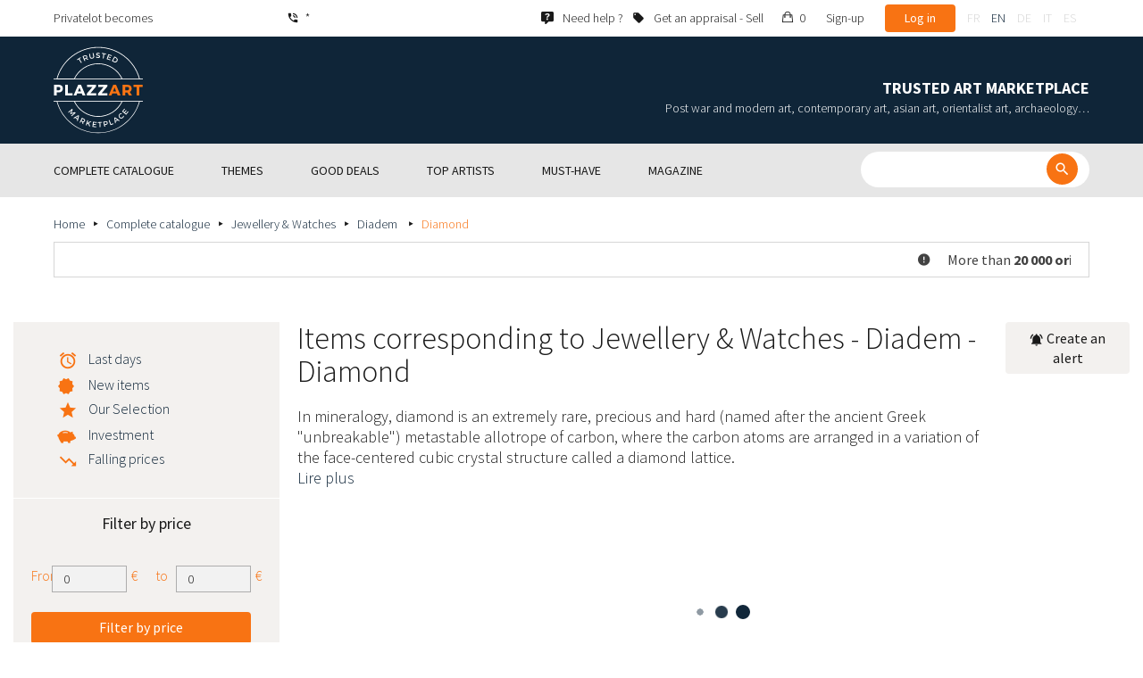

--- FILE ---
content_type: text/html; charset=UTF-8
request_url: https://www.plazzart.com/en_GB/buy/diadem-11248/diamond-115/jewellery-watches-9
body_size: 22312
content:
<!DOCTYPE html PUBLIC "-//W3C//DTD XHTML 1.0 Transitional//EN" "http://www.w3.org/TR/xhtml1/DTD/xhtml1-transitional.dtd">
<html xmlns="http://www.w3.org/1999/xhtml">

<head>
 <title>Buy sell expertized Jewellery &amp; Watches - Diadem  - Diamond</title>
 <meta http-equiv="Content-Language" content="en" />
 <meta http-equiv="Content-Script-Type" content="text/javascript" />
 <meta http-equiv="Content-Type" content="text/html; charset=utf-8" />
 <meta name="viewport" content="initial-scale=1, maximum-scale=1" />
 <meta name="description" content="In mineralogy, diamond is an extremely rare, precious and hard (named after the ancient Greek &quot;unbreakable&quot;) metastable allotrope of carbon, where the carbon atoms are arranged in a variation of the face-centered cubic crystal structure called a diamond lattice." />
 <meta property="og:title" content="Buy sell expertized Jewellery &amp; Watches - Diadem  - Diamond" />
 <meta property="og:description" content="In mineralogy, diamond is an extremely rare, precious and hard (named after the ancient Greek &quot;unbreakable&quot;) metastable allotrope of carbon, where the carbon atoms are arranged in a variation of the face-centered cubic crystal structure called a diamond lattice." />
 <meta property="twitter:description" content="In mineralogy, diamond is an extremely rare, precious and hard (named after the ancient Greek &quot;unbreakable&quot;) metastable allotrope of carbon, where the carbon atoms are arranged in a variation of the face-centered cubic crystal structure called a diamond lattice." />
 <meta property="og:locale" content="fr_FR" />
 <meta property="og:locale:alternate" content="en_US" />
 <meta property="og:type" content="website" />
 <meta property="twitter:card" content="summary" />
 <meta property="twitter:site" content="@lotprive" />
 <meta property="og:image" content="https://www.plazzart.com/doc/logo.png" />
 <meta property="og:image:type" content="image/png" />
 <meta property="og:image:width" content="132" />
 <meta property="og:image:height" content="130" />
 <meta property="twitter:image" content="https://www.plazzart.com/doc/logo.png" />
 <script type="text/javascript">
  var _user_id = 0, _locale = 2, _lang = "en_GB", _extension = "plot", _scope = "front";
  var _events = [["package.list","pages",616960]];
 </script>
 <script src="/web/core/scripts/prototype.js?20210611" type="text/javascript"></script>
 <script src="/web/core/scripts/kwo.js?20210611" type="text/javascript"></script>
 <script src="/web/community/controller.js?20210611" type="text/javascript"></script>
 <script src="/web/shop/controller.js?20210611" type="text/javascript"></script>
 <script src="/web/plot/scripts/master.js?20210611" type="text/javascript"></script>
 <script src="/web/plot/scripts/front.js?20210611" type="text/javascript"></script>
 <script src="/web/core/scripts/scriptaculous/scriptaculous.js?20210611" type="text/javascript"></script>
 <script src="/web/plot/vendor/jquery/dist/jquery.min.js?20210611" type="text/javascript"></script>
 <script src="/web/plot/vendor/imagesloaded/imagesloaded.pkgd.min.js?20210611" type="text/javascript"></script>
 <script src="/web/plot/scripts/main.min.js?20210611" type="text/javascript"></script>
 <script src="/web/plot/vendor/imagesloaded/imagesloaded.pkgd.min.js?20210611" type="text/javascript"></script>
 <link rel="stylesheet" href="/web/plot/styles/front.css?20210611" type="text/css" media="screen" />
 <link rel="stylesheet" href="/web/plot/vendor/seiyria-bootstrap-slider/dist/css/bootstrap-slider.min.css?20210611" type="text/css" media="screen" />
 <link rel="stylesheet" href="/web/plot/vendor/material-design-iconic-font/dist/css/material-design-iconic-font.min.css?20210611" type="text/css" media="screen" />
 <link rel="stylesheet" href="https://fonts.googleapis.com/css?family=Montserrat:300,400,500,600,700&display=swa?20210611" type="text/css" media="screen" />
 <link rel="stylesheet" href="https://fonts.googleapis.com/css?family=Source+Sans+Pro:300,400,600,700&display=swap?20210611" type="text/css" media="screen" />
 <link rel="canonical" href="https://www.plazzart.com/en_GB/buy/diamond-115/jewellery-watches-9" />
 <link rel="alternate" href="https://www.plazzart.com/fr_FR/achat/diamant-115/bijoux-et-montres-9" hreflang="fr-FR" />
 <link rel="alternate" href="https://www.plazzart.com/fr_CA/achat/diamant-115/bijoux-et-montres-9" hreflang="fr-CA" />
 <link rel="alternate" href="https://www.plazzart.com/fr_BE/achat/diamant-115/bijoux-et-montres-9" hreflang="fr-BE" />
 <link rel="alternate" href="https://www.plazzart.com/fr_LU/achat/diamant-115/bijoux-et-montres-9" hreflang="fr-LU" />
 <link rel="alternate" href="https://www.plazzart.com/fr_CH/achat/diamant-115/bijoux-et-montres-9" hreflang="fr-CH" />
 <link rel="alternate" href="https://www.plazzart.com/en_GB/buy/diamond-115/jewellery-watches-9" hreflang="en-GB" />
 <link rel="alternate" href="https://www.plazzart.com/en_US/buy/diamond-115/jewellery-watches-9" hreflang="en-US" />
 <link rel="alternate" href="https://www.plazzart.com/en_NL/buy/diamond-115/jewellery-watches-9" hreflang="en-NL" />
 <link rel="alternate" href="https://www.plazzart.com/en_JP/buy/diamond-115/jewellery-watches-9" hreflang="en-JP" />
 <link rel="alternate" href="https://www.plazzart.com/en_HK/buy/diamond-115/jewellery-watches-9" hreflang="en-HK" />
 <link rel="alternate" href="https://www.plazzart.com/en_SG/buy/diamond-115/jewellery-watches-9" hreflang="en-SG" />
 <link rel="alternate" href="https://www.plazzart.com/en_CA/buy/diamond-115/jewellery-watches-9" hreflang="en-CA" />
 <link rel="alternate" href="https://www.plazzart.com/en_SE/buy/diamond-115/jewellery-watches-9" hreflang="en-SE" />
 <link rel="alternate" href="https://www.plazzart.com/de_DE/kauf/diamant-115/schmuck-und-stifte-9" hreflang="de-DE" />
 <link rel="alternate" href="https://www.plazzart.com/de_AT/kauf/diamant-115/schmuck-und-stifte-9" hreflang="de-AT" />
 <link rel="alternate" href="https://www.plazzart.com/de_CH/kauf/diamant-115/schmuck-und-stifte-9" hreflang="de-CH" />
 <link rel="alternate" href="https://www.plazzart.com/de_LI/kauf/diamant-115/schmuck-und-stifte-9" hreflang="de-LI" />
 <link rel="alternate" href="https://www.plazzart.com/de_LU/kauf/diamant-115/schmuck-und-stifte-9" hreflang="de-LU" />
 <link rel="alternate" href="https://www.plazzart.com/it_IT/acquisto/diamante-115/gioielli-e-preziosi-penne-9" hreflang="it-IT" />
 <link rel="alternate" href="https://www.plazzart.com/es_ES/compra/diamante-115/joyas-y-relojes-9" hreflang="es-ES" />
 <link rel="alternate" href="https://www.plazzart.com/fr_FR/achat/diamant-115/bijoux-et-montres-9" hreflang="x-default" />
 <link rel="icon" href="/web/plot/pix/favicon.png" type="image/png" />
 <!--[if IE 9]>
 <link rel="stylesheet" href="/web/plot/styles/ie9.css?20210611" type="text/css" />
 <![endif]-->
 <!--[if IE 8]>
 <link rel="stylesheet" href="/web/plot/styles/ie8.css?20210611" type="text/css" />
 <![endif]-->
 <!--[if lt IE 8]>
 <link rel="stylesheet" href="/web/plot/styles/ie.css?20210611" type="text/css" />
 <![endif]-->
 <!--[if IE 7]>
 <link rel="stylesheet" href="/web/plot/styles/ie7.css?20210611" type="text/css" />
 <![endif]-->
 <!--[if IE 6]>
 <link rel="stylesheet" href="/web/plot/styles/ie6.css?20210611" type="text/css" />
 <![endif]-->
<script async src="https://www.googletagmanager.com/gtag/js?id=G-2PNXNZ664F"></script>
<script>
  window.dataLayer = window.dataLayer || [];
  function gtag(){dataLayer.push(arguments);}
  gtag('js', new Date());
  gtag('config', 'G-2PNXNZ664F');
  gtag('config', 'AW-987820547');
</script><script type="text/javascript" src="//widget.trustpilot.com/bootstrap/v5/tp.widget.bootstrap.min.js" async></script><script type="text/javascript">
!function(f,b,e,v,n,t,s){if(f.fbq)return;n=f.fbq=function(){n.callMethod?
n.callMethod.apply(n,arguments):n.queue.push(arguments)};if(!f._fbq)f._fbq=n;
n.push=n;n.loaded=!0;n.version='2.0';n.queue=[];t=b.createElement(e);t.async=!0;
t.src=v;s=b.getElementsByTagName(e)[0];s.parentNode.insertBefore(t,s)}(window,
document,'script','//connect.facebook.net/en_US/fbevents.js');
fbq('init', '');
fbq('track', "PageView");
</script>
<noscript><img height="1" width="1" style="display:none"
src="https://www.facebook.com/tr?id=&ev=PageView&noscript=1"/>
</noscript>
</head>

<body class="scope-front extension-plot action-package-list request-unregistered en">
 <div id="fb-root"></div>

<div class="wrapper-main ">
  <div class="wrapper-front">
    <div class="wrapper-header clearfix">
      <!-- Header Connexion -->
<div class="header-search">
  <div class="container">
    <div id="over-top-bar" class="topbar clearfix">
      <div class="new-text"> Privatelot becomes </div>

      <a href="tel:+33980473085" title="Please contact our customer service for any further information about our products and services." class="link-icon visible-xs"><i class="symbol icon-phone"></i><span>*</span></a>
      <span class="link-icon hidden-xs"><i class="symbol icon-phone"></i><span>*</span></span>

      <div class="header__actions">
        <ul class="header__menu list-inline list-unstyled">
          <div class="block-btn-help">
            <a href="https://www.plazzart.com/en_GB/faq" target="_blank" class="link-icon">
              <i class="symbol icon-help"></i>
              <span>Need help ?</span>
            </a>
          </div>
          <div class="block-btn-sell">
                          <a href="https://www.plazzart.com/en_GB/sell-work-of-art" class="link-icon">
                <i class="symbol icon-label"></i>
                <span>Get an appraisal - Sell</span>
              </a>
                      </div>

          
                    <li class="item--panier"><a href="https://www.plazzart.com/en_GB/shop/cart"><i class="icon-bag"></i><span class="sr-only">My cart</span> 0</a></li>
          <li class="item--bold"><a href="javascript:void(0)" onclick="Plot.AuthManager.showSignup()">Sign-up</a></li>
          <li class="item--btn"><button type="button" class="btn btn-secondary" onclick="Plot.AuthManager.showLogin()">Log in</button></li>
                <li>
          <!-- Language -->
          <ul class="topbar__locales list-inline list-unstyled">
                          <li>
                <a href="javascript:void(0)" onclick="Kwo.Locale.onSet(1)" class="">fr</a>
              </li>
                          <li>
                <a href="javascript:void(0)" onclick="Kwo.Locale.onSet(2)" class="active">en</a>
              </li>
                          <li>
                <a href="javascript:void(0)" onclick="Kwo.Locale.onSet(32)" class="">de</a>
              </li>
                          <li>
                <a href="javascript:void(0)" onclick="Kwo.Locale.onSet(8)" class="">it</a>
              </li>
                          <li>
                <a href="javascript:void(0)" onclick="Kwo.Locale.onSet(4)" class="">es</a>
              </li>
                      </ul>
          <!-- / Language -->
        </li>
      </ul>
    </div>

    <!-- Logo Mobile  -->
    <a href="https://www.plazzart.com/" class="logo-mobile">
      <img src="/web/plot/pix/plazzart_logo_inline.svg" alt="Plazzart" />
    </a>
    <!-- /Logo Mobile  -->

    </div>
  </div>
</div>
<!-- / Header Connexion -->

<!-- Header Logo -->
<div class="header-logo-wrap">
  <div class="container">
    <div class="header__logo">
              <a href="https://www.plazzart.com/" >
          <img src="/web/plot/pix/plazzart_logo.svg" alt="Plazzart" />
        </a>
          </div>

    <div class="header__message">
      <div class="title">Trusted Art Marketplace</div>
      <div class="subtitle">Post war and modern art, contemporary art, asian art, orientalist art, archaeology…</div>
    </div>
  </div>
</div>
<!-- Header Logo -->


<!-- Menu Navigation -->
   <div class="header__nav">
  <div class="nav__content">
    <div class="container">
      <!--  Btn Menu -->
      <div id="btn-menu">
        <span></span>
        <span></span>
        <span></span>
      </div>
      <!--  /Btn Menu -->

      <!--  Btn Back -->
      <div id="btn-back">
        <i class="icon-chevron-left"></i>
        <span class="sr-only">Retour</span>
      </div>
      <!--  /Btn Back -->

      <!-- Form Search -->
      <form class="block-searcher" onsubmit="Plot.Query.onSubmit(this); return false;">
        <input type="text" id="query" name="query" class="form-control" value="" />
        <button type="submit" id="btn-search" class="btn btn-reset btn-reset-desktop"><i class="symbol icon-search"></i></button>
        <a href="javascript:void(0);" id="btn-close" class="btn btn-close-search"><i class="symbol icon-close"></i></a>
        <a href="javascript:void(0);" id="btn-show-search" class="btn btn-reset btn-reset-mobile"><i class="symbol icon-search"></i></a>
      </form>
      <!-- /Form Search -->

      <!-- Link Catalogue -->
      <a href="https://www.plazzart.com/fr/achat" class="link-catalogue">Browse catalogue</a>
      <!-- Link Catalogue -->

      <!-- Menu -->
      <ul class="nav-menu">
          <div class="header__menu">
            

                        <div class="item--btn"><a href="https://www.plazzart.com/login" class="btn btn-secondary">Log in</a></div>
            <div class="item--bold"><a href="https://www.plazzart.com/signup.light" class="btn btn-grey-secondary">Sign-up</a></div>

                  </div>

                <li class="main first">
          <div class="title">
            <a href="https://www.plazzart.com/en_GB/buy"><span>Complete catalogue</span></a>
          </div>
                    <ul class="subnav" >
            <div class="bg-list">
              <div class="container">
                <a href="https://www.plazzart.com/en_GB/buy" class="text-gold title-subnav-mobile">Complete catalogue</a>
                  <div class="list">
                                                                                                    <li><a href="https://www.plazzart.com/en_GB/buy/african-american-oceanic-art-7" title="African, American & Oceanic Art"><span class="title">African, American & Oceanic Art</span><span class="number">(46)</span></a></li>
                                                            <li><a href="https://www.plazzart.com/en_GB/buy/antique-furniture-decorative-arts-6" title="Antique Furniture & Decorative Arts"><span class="title">Antique Furniture & Decorative Arts</span><span class="number">(12)</span></a></li>
                                                            <li><a href="https://www.plazzart.com/en_GB/buy/archaeology-2" title="Archaeology"><span class="title">Archaeology</span><span class="number">(6)</span></a></li>
                                                            <li><a href="https://www.plazzart.com/en_GB/buy/asian-art-19" title="Asian Art"><span class="title">Asian Art</span><span class="number">(37)</span></a></li>
                                                            <li><a href="https://www.plazzart.com/en_GB/buy/books-papers-autographs-8" title="Books, Papers & Autographs"><span class="title">Books, Papers & Autographs</span><span class="number">(86)</span></a></li>
                                                            <li><a href="https://www.plazzart.com/en_GB/buy/classical-art-5" title="Classical art"><span class="title">Classical art</span><span class="number">(188)</span></a></li>
                                                            <li><a href="https://www.plazzart.com/en_GB/buy/collectibles-17" title="Collectibles"><span class="title">Collectibles</span><span class="number">(29)</span></a></li>
                                                            </div><div class="list">
                                        <li><a href="https://www.plazzart.com/en_GB/buy/comics-29" title="Comics"><span class="title">Comics</span><span class="number">(200)</span></a></li>
                                                            <li><a href="https://www.plazzart.com/en_GB/buy/contemporary-art-20" title="Contemporary Art"><span class="title">Contemporary Art</span><span class="number">(1990)</span></a></li>
                                                            <li><a href="https://www.plazzart.com/en_GB/buy/fashion-haute-couture-14" title="Fashion & Haute Couture"><span class="title">Fashion & Haute Couture</span><span class="number">(137)</span></a></li>
                                                            <li><a href="https://www.plazzart.com/en_GB/buy/islamic-orientalist-art-21" title="Islamic & Orientalist Art"><span class="title">Islamic & Orientalist Art</span><span class="number">(7)</span></a></li>
                                                            <li><a href="https://www.plazzart.com/en_GB/buy/jewellery-watches-9" title="Jewellery & Watches"><span class="title">Jewellery & Watches</span><span class="number">(84)</span></a></li>
                                                            <li><a href="https://www.plazzart.com/en_GB/buy/photography-26" title="Photography"><span class="title">Photography</span><span class="number">(695)</span></a></li>
                                                            <li><a href="https://www.plazzart.com/en_GB/buy/post-war-modern-art-22" title="Post War & Modern Art"><span class="title">Post War & Modern Art</span><span class="number">(8988)</span></a></li>
                                                            </div><div class="list">
                                        <li><a href="https://www.plazzart.com/en_GB/buy/revelations-403" title="Revelations"><span class="title">Revelations</span><span class="number">(1431)</span></a></li>
                                                            <li><a href="https://www.plazzart.com/en_GB/buy/street-art-402" title="Street Art"><span class="title">Street Art</span><span class="number">(890)</span></a></li>
                                                            <li><a href="https://www.plazzart.com/en_GB/buy/silverware-3" title="Tableware - Silverware, flatware, china, glasses"><span class="title">Tableware - Silverware, flatware, china, glasses</span><span class="number">(5)</span></a></li>
                                                            <li><a href="https://www.plazzart.com/en_GB/buy/weapons-militaria-4" title="Weapons, Militaria"><span class="title">Weapons, Militaria</span><span class="number">(1)</span></a></li>
                                                            <li><a href="https://www.plazzart.com/en_GB/buy/art-nouveau-art-deco-23" title="XXth, XXIst centuries furniture, Art Nouveau, Art Deco, Design"><span class="title">XXth, XXIst centuries furniture, Art Nouveau, Art Deco, Design</span><span class="number">(311)</span></a></li>
                                      </div>
              </div>
            </div>
          </ul>
                  </li>
                <li class="main">
          <div class="title">
            <a href="javascript:void(0)"><span>Themes</span></a>
          </div>
          <ul class="subnav" >
            <div class="bg-list">
              <div class="container">
                <!-- sales-list  -->
                <span class="title-subnav-mobile">Themes</span>
                <div class="list">
                                                                                                              <li>
                      <a href="https://www.plazzart.com/en_GB/buy/event-sales/ready-to-offer-185" title="Ready to offer">
                        <span class="title">Ready to offer</span>
                        <span class="number">(265)</span>
                      </a>
                    </li>
                                                                                            <li>
                      <a href="https://www.plazzart.com/en_GB/buy/event-sales/abstract-art-124" title="Abstract Art">
                        <span class="title">Abstract Art</span>
                        <span class="number">(672)</span>
                      </a>
                    </li>
                                                                                            <li>
                      <a href="https://www.plazzart.com/en_GB/buy/event-sales/contemporary-art-478" title="Contemporary Art">
                        <span class="title">Contemporary Art</span>
                        <span class="number">(549)</span>
                      </a>
                    </li>
                                                                                            <li>
                      <a href="https://www.plazzart.com/en_GB/buy/event-sales/cubism-857" title="Cubism">
                        <span class="title">Cubism</span>
                        <span class="number">(153)</span>
                      </a>
                    </li>
                                                                                            <li>
                      <a href="https://www.plazzart.com/en_GB/buy/event-sales/original-drawings-51" title="Original Drawings">
                        <span class="title">Original Drawings</span>
                        <span class="number">(1240)</span>
                      </a>
                    </li>
                                                                        </div><div class="list">
                                                        <li>
                      <a href="https://www.plazzart.com/en_GB/buy/event-sales/modern-art-344" title="Modern Art">
                        <span class="title">Modern Art</span>
                        <span class="number">(2512)</span>
                      </a>
                    </li>
                                                                                            <li>
                      <a href="https://www.plazzart.com/en_GB/buy/event-sales/original-paintings-307" title="Original Paintings">
                        <span class="title">Original Paintings</span>
                        <span class="number">(1252)</span>
                      </a>
                    </li>
                                                                                            <li>
                      <a href="https://www.plazzart.com/en_GB/buy/event-sales/outsider-art-649" title="Outsider Art">
                        <span class="title">Outsider Art</span>
                        <span class="number">(1)</span>
                      </a>
                    </li>
                                                                                            <li>
                      <a href="https://www.plazzart.com/en_GB/buy/event-sales/pop-art-132" title="Pop Art">
                        <span class="title">Pop Art</span>
                        <span class="number">(195)</span>
                      </a>
                    </li>
                                                                                            <li>
                      <a href="https://www.plazzart.com/en_GB/buy/event-sales/portraits-119" title="Portraits">
                        <span class="title">Portraits</span>
                        <span class="number">(524)</span>
                      </a>
                    </li>
                                                                        </div><div class="list">
                                                        <li>
                      <a href="https://www.plazzart.com/en_GB/buy/event-sales/sculptures-365" title="Sculptures">
                        <span class="title">Sculptures</span>
                        <span class="number">(734)</span>
                      </a>
                    </li>
                                                                                            <li>
                      <a href="https://www.plazzart.com/en_GB/buy/event-sales/surrealism-109" title="Surrealism">
                        <span class="title">Surrealism</span>
                        <span class="number">(1066)</span>
                      </a>
                    </li>
                                                    </div>
              </div>
            </div>
          </ul>
        </li>
                        <li class="main">
          <div class="title">
            <a href="https://www.plazzart.com/en_GB/buy?price_max=250"><span>Good deals</span></a>
          </div>
          <ul class="subnav" >
            <div class="bg-list">
              <div class="container">
                <a href="https://www.plazzart.com/en_GB/buy?price_max=250" class="text-gold title-subnav-mobile">Good deals</a>
                <div class="list">
                                                                                          <li><a href="https://www.plazzart.com/en_GB/buy/african-american-oceanic-art-7?price_max=250" title="African, American & Oceanic Art"><span class="title">African, American & Oceanic Art</span><span class="number">(16)</span></a> </li>
                                                      <li><a href="https://www.plazzart.com/en_GB/buy/antique-furniture-decorative-arts-6?price_max=250" title="Antique Furniture & Decorative Arts"><span class="title">Antique Furniture & Decorative Arts</span><span class="number">(5)</span></a> </li>
                                                      <li><a href="https://www.plazzart.com/en_GB/buy/archaeology-2?price_max=250" title="Archaeology"><span class="title">Archaeology</span><span class="number">(3)</span></a> </li>
                                                      <li><a href="https://www.plazzart.com/en_GB/buy/asian-art-19?price_max=250" title="Asian Art"><span class="title">Asian Art</span><span class="number">(11)</span></a> </li>
                                                      <li><a href="https://www.plazzart.com/en_GB/buy/books-papers-autographs-8?price_max=250" title="Books, Papers & Autographs"><span class="title">Books, Papers & Autographs</span><span class="number">(12)</span></a> </li>
                                                      <li><a href="https://www.plazzart.com/en_GB/buy/classical-art-5?price_max=250" title="Classical art"><span class="title">Classical art</span><span class="number">(131)</span></a> </li>
                                                      </div><div class="list">
                                    <li><a href="https://www.plazzart.com/en_GB/buy/collectibles-17?price_max=250" title="Collectibles"><span class="title">Collectibles</span><span class="number">(6)</span></a> </li>
                                                      <li><a href="https://www.plazzart.com/en_GB/buy/comics-29?price_max=250" title="Comics"><span class="title">Comics</span><span class="number">(105)</span></a> </li>
                                                      <li><a href="https://www.plazzart.com/en_GB/buy/contemporary-art-20?price_max=250" title="Contemporary Art"><span class="title">Contemporary Art</span><span class="number">(958)</span></a> </li>
                                                      <li><a href="https://www.plazzart.com/en_GB/buy/fashion-haute-couture-14?price_max=250" title="Fashion & Haute Couture"><span class="title">Fashion & Haute Couture</span><span class="number">(133)</span></a> </li>
                                                      <li><a href="https://www.plazzart.com/en_GB/buy/islamic-orientalist-art-21?price_max=250" title="Islamic & Orientalist Art"><span class="title">Islamic & Orientalist Art</span><span class="number">(5)</span></a> </li>
                                                      <li><a href="https://www.plazzart.com/en_GB/buy/jewellery-watches-9?price_max=250" title="Jewellery & Watches"><span class="title">Jewellery & Watches</span><span class="number">(14)</span></a> </li>
                                                      </div><div class="list">
                                    <li><a href="https://www.plazzart.com/en_GB/buy/photography-26?price_max=250" title="Photography"><span class="title">Photography</span><span class="number">(225)</span></a> </li>
                                                      <li><a href="https://www.plazzart.com/en_GB/buy/post-war-modern-art-22?price_max=250" title="Post War & Modern Art"><span class="title">Post War & Modern Art</span><span class="number">(7183)</span></a> </li>
                                                      <li><a href="https://www.plazzart.com/en_GB/buy/revelations-403?price_max=250" title="Revelations"><span class="title">Revelations</span><span class="number">(1204)</span></a> </li>
                                                      <li><a href="https://www.plazzart.com/en_GB/buy/street-art-402?price_max=250" title="Street Art"><span class="title">Street Art</span><span class="number">(318)</span></a> </li>
                                                      <li><a href="https://www.plazzart.com/en_GB/buy/art-nouveau-art-deco-23?price_max=250" title="XXth, XXIst centuries furniture, Art Nouveau, Art Deco, Design"><span class="title">XXth, XXIst centuries furniture, Art Nouveau, Art Deco, Design</span><span class="number">(14)</span></a> </li>
                                  </div>
              </div>
            </div>
          </ul>
        </li>
                        <li class="main">
          <div class="title">
            <a href="javascript:void(0)"><span>Top artists</span></a>
          </div>
          <ul class="subnav" >
            <div class="bg-list">
              <div class="container">
              <span class="title-subnav-mobile">Top artists</span>
               <div class="list">
                                                                                     <li><a href="https://www.plazzart.com/en_GB/buy/alexander-calder-447/post-war-modern-art-22" title="Alexander Calder"><span class="title">Alexander Calder</span><span class="number">(20)</span></a> </li>
                                                   <li><a href="https://www.plazzart.com/en_GB/buy/andre-derain-1031/post-war-modern-art-22" title="André Derain"><span class="title">André Derain</span><span class="number">(85)</span></a> </li>
                                                   <li><a href="https://www.plazzart.com/en_GB/buy/andy-warhol-455/contemporary-art-20" title="Andy Warhol"><span class="title">Andy Warhol</span><span class="number">(18)</span></a> </li>
                                                   <li><a href="https://www.plazzart.com/en_GB/buy/antoni-tapies-429/contemporary-art-20" title="Antoni Tapiès"><span class="title">Antoni Tapiès</span><span class="number">(17)</span></a> </li>
                                                   <li><a href="https://www.plazzart.com/en_GB/buy/arman-459/contemporary-art-20" title="Arman"><span class="title">Arman</span><span class="number">(15)</span></a> </li>
                                                   <li><a href="https://www.plazzart.com/en_GB/buy/auguste-chabaud-1064/post-war-modern-art-22" title="Auguste Chabaud"><span class="title">Auguste Chabaud</span><span class="number">(1)</span></a> </li>
                                                   <li><a href="https://www.plazzart.com/en_GB/buy/aurelie-nemours-450/contemporary-art-20" title="Aurélie Nemours"><span class="title">Aurélie Nemours</span><span class="number">(1)</span></a> </li>
                                                   <li><a href="https://www.plazzart.com/en_GB/buy/bengt-lindstrom-444/contemporary-art-20" title="Bengt Lindström"><span class="title">Bengt Lindström</span><span class="number">(21)</span></a> </li>
                                                   <li><a href="https://www.plazzart.com/en_GB/buy/bernard-buffet-1065/post-war-modern-art-22" title="Bernard Buffet"><span class="title">Bernard Buffet</span><span class="number">(135)</span></a> </li>
                                                   <li><a href="https://www.plazzart.com/en_GB/buy/cesar-969/contemporary-art-20" title="César"><span class="title">César</span><span class="number">(9)</span></a> </li>
                                                   <li><a href="https://www.plazzart.com/en_GB/buy/charles-eames-7138/xxth-xxist-centuries-furniture-art-nouveau-art-deco-design-23" title="Charles Eames"><span class="title">Charles Eames</span><span class="number">(1)</span></a> </li>
                                                   <li><a href="https://www.plazzart.com/en_GB/buy/charlotte-perriand-3149/xxth-xxist-centuries-furniture-art-nouveau-art-deco-design-23" title="Charlotte Perriand"><span class="title">Charlotte Perriand</span><span class="number">(17)</span></a> </li>
                                                   <li><a href="https://www.plazzart.com/en_GB/buy/claude-weisbuch-1231/contemporary-art-20" title="Claude Weisbuch"><span class="title">Claude Weisbuch</span><span class="number">(34)</span></a> </li>
                                                   <li><a href="https://www.plazzart.com/en_GB/buy/corneille-1119/contemporary-art-20" title="Corneille van Beverloo"><span class="title">Corneille van Beverloo</span><span class="number">(15)</span></a> </li>
                                                   <li><a href="https://www.plazzart.com/en_GB/buy/eduardo-chillida-4690/contemporary-art-20" title="Eduardo Chillida"><span class="title">Eduardo Chillida</span><span class="number">(12)</span></a> </li>
                                                   <li><a href="https://www.plazzart.com/en_GB/buy/francois-morellet-467/contemporary-art-20" title="François Morellet"><span class="title">François Morellet</span><span class="number">(5)</span></a> </li>
                                                   <li><a href="https://www.plazzart.com/en_GB/buy/georges-braque-965/post-war-modern-art-22" title="Georges Braque"><span class="title">Georges Braque</span><span class="number">(79)</span></a> </li>
                                                   <li><a href="https://www.plazzart.com/en_GB/buy/gustav-klimt-1087/post-war-modern-art-22" title="Gustav Klimt"><span class="title">Gustav Klimt</span><span class="number">(7)</span></a> </li>
                                                   <li><a href="https://www.plazzart.com/en_GB/buy/hans-bellmer-968/post-war-modern-art-22" title="Hans Bellmer"><span class="title">Hans Bellmer</span><span class="number">(42)</span></a> </li>
                                                   </div><div class="list">
                                  <li><a href="https://www.plazzart.com/en_GB/buy/hans-hartung-815/contemporary-art-20" title="Hans Hartung lithograph"><span class="title">Hans Hartung lithograph</span><span class="number">(11)</span></a> </li>
                                                   <li><a href="https://www.plazzart.com/en_GB/buy/henri-matisse-1104/post-war-modern-art-22" title="Henri Matisse"><span class="title">Henri Matisse</span><span class="number">(154)</span></a> </li>
                                                   <li><a href="https://www.plazzart.com/en_GB/buy/herve-telemaque-4756/contemporary-art-20" title="Hervé Télémaque"><span class="title">Hervé Télémaque</span><span class="number">(5)</span></a> </li>
                                                   <li><a href="https://www.plazzart.com/en_GB/buy/jacques-villegle-464/contemporary-art-20" title="Jacques Villeglé"><span class="title">Jacques Villeglé</span><span class="number">(5)</span></a> </li>
                                                   <li><a href="https://www.plazzart.com/en_GB/buy/jean-cocteau-521/post-war-modern-art-22" title="Jean Cocteau"><span class="title">Jean Cocteau</span><span class="number">(196)</span></a> </li>
                                                   <li><a href="https://www.plazzart.com/en_GB/buy/jean-helion-4471/post-war-modern-art-22" title="Jean Hélion"><span class="title">Jean Hélion</span><span class="number">(10)</span></a> </li>
                                                   <li><a href="https://www.plazzart.com/en_GB/buy/jean-miotte-3263/contemporary-art-20" title="Jean Miotte"><span class="title">Jean Miotte</span><span class="number">(8)</span></a> </li>
                                                   <li><a href="https://www.plazzart.com/en_GB/buy/jean-picart-le-doux-3790/post-war-modern-art-22" title="Jean Picart Le Doux"><span class="title">Jean Picart Le Doux</span><span class="number">(6)</span></a> </li>
                                                   <li><a href="https://www.plazzart.com/en_GB/buy/joan-miro-517/post-war-modern-art-22" title="Joan Miro"><span class="title">Joan Miro</span><span class="number">(115)</span></a> </li>
                                                   <li><a href="https://www.plazzart.com/en_GB/buy/karel-appel-445/post-war-modern-art-22" title="Karel Appel"><span class="title">Karel Appel</span><span class="number">(1)</span></a> </li>
                                                   <li><a href="https://www.plazzart.com/en_GB/buy/keith-haring-491/street-art-402" title="Keith Haring"><span class="title">Keith Haring</span><span class="number">(13)</span></a> </li>
                                                   <li><a href="https://www.plazzart.com/en_GB/buy/ladislas-kijno-1593/contemporary-art-20" title="Ladislas Kijno"><span class="title">Ladislas Kijno</span><span class="number">(2)</span></a> </li>
                                                   <li><a href="https://www.plazzart.com/en_GB/buy/tsuguharu-foujita-515/post-war-modern-art-22" title="Léonard Tsugouharu Foujita"><span class="title">Léonard Tsugouharu Foujita</span><span class="number">(43)</span></a> </li>
                                                   <li><a href="https://www.plazzart.com/en_GB/buy/leonor-fini-1004/post-war-modern-art-22" title="Leonor Fini"><span class="title">Leonor Fini</span><span class="number">(93)</span></a> </li>
                                                   <li><a href="https://www.plazzart.com/en_GB/buy/louis-toffoli-510/post-war-modern-art-22" title="Louis Toffoli"><span class="title">Louis Toffoli</span><span class="number">(7)</span></a> </li>
                                                   <li><a href="https://www.plazzart.com/en_GB/buy/marc-chagall-963/post-war-modern-art-22" title="Marc Chagall"><span class="title">Marc Chagall</span><span class="number">(267)</span></a> </li>
                                                   <li><a href="https://www.plazzart.com/en_GB/buy/marie-laurencin-1454/post-war-modern-art-22" title="Marie Laurencin"><span class="title">Marie Laurencin</span><span class="number">(45)</span></a> </li>
                                                   <li><a href="https://www.plazzart.com/en_GB/buy/maurice-de-vlaminck-3011/post-war-modern-art-22" title="Maurice de Vlaminck"><span class="title">Maurice de Vlaminck</span><span class="number">(46)</span></a> </li>
                                                   <li><a href="https://www.plazzart.com/en_GB/buy/maurice-utrillo-891/post-war-modern-art-22" title="Maurice Utrillo"><span class="title">Maurice Utrillo</span><span class="number">(14)</span></a> </li>
                                                   </div><div class="list">
                                  <li><a href="https://www.plazzart.com/en_GB/buy/max-ernst-3168/post-war-modern-art-22" title="Max Ernst"><span class="title">Max Ernst</span><span class="number">(38)</span></a> </li>
                                                   <li><a href="https://www.plazzart.com/en_GB/buy/mimmo-rotella-1125/contemporary-art-20" title="Mimmo Rotella"><span class="title">Mimmo Rotella</span><span class="number">(4)</span></a> </li>
                                                   <li><a href="https://www.plazzart.com/en_GB/buy/niki-de-saint-phalle-1114/contemporary-art-20" title="Niki de Saint Phalle"><span class="title">Niki de Saint Phalle</span><span class="number">(3)</span></a> </li>
                                                   <li><a href="https://www.plazzart.com/en_GB/buy/pablo-picasso-442/post-war-modern-art-22" title="Pablo Picasso"><span class="title">Pablo Picasso</span><span class="number">(389)</span></a> </li>
                                                   <li><a href="https://www.plazzart.com/en_GB/buy/peter-klasen-460/contemporary-art-20" title="Peter Klasen"><span class="title">Peter Klasen</span><span class="number">(6)</span></a> </li>
                                                   <li><a href="https://www.plazzart.com/en_GB/buy/philippe-pasqua-484/contemporary-art-20" title="Philippe Pasqua"><span class="title">Philippe Pasqua</span><span class="number">(3)</span></a> </li>
                                                   <li><a href="https://www.plazzart.com/en_GB/buy/pierre-alechinsky-1076/contemporary-art-20" title="Pierre Alechinsky"><span class="title">Pierre Alechinsky</span><span class="number">(18)</span></a> </li>
                                                   <li><a href="https://www.plazzart.com/en_GB/buy/pierre-soulages-1133/contemporary-art-20" title="Pierre Soulages lithographs"><span class="title">Pierre Soulages lithographs</span><span class="number">(45)</span></a> </li>
                                                   <li><a href="https://www.plazzart.com/en_GB/buy/pierre-tal-coat-4340/post-war-modern-art-22" title="Pierre Tal-Coat"><span class="title">Pierre Tal-Coat</span><span class="number">(3)</span></a> </li>
                                                   <li><a href="https://www.plazzart.com/en_GB/buy/pierre-yves-tremois-1579/contemporary-art-20" title="Pierre-Yves Trémois"><span class="title">Pierre-Yves Trémois</span><span class="number">(32)</span></a> </li>
                                                   <li><a href="https://www.plazzart.com/en_GB/buy/raoul-dufy-524/post-war-modern-art-22" title="Raoul Dufy"><span class="title">Raoul Dufy</span><span class="number">(44)</span></a> </li>
                                                   <li><a href="https://www.plazzart.com/en_GB/buy/robert-combas-496/contemporary-art-20" title="Robert Combas"><span class="title">Robert Combas</span><span class="number">(5)</span></a> </li>
                                                   <li><a href="https://www.plazzart.com/en_GB/buy/salvador-dali-1007/post-war-modern-art-22" title="Salvador Dali"><span class="title">Salvador Dali</span><span class="number">(350)</span></a> </li>
                                                   <li><a href="https://www.plazzart.com/en_GB/buy/theo-tobiasse-1135/contemporary-art-20" title="Théo Tobiasse"><span class="title">Théo Tobiasse</span><span class="number">(5)</span></a> </li>
                                                   <li><a href="https://www.plazzart.com/en_GB/buy/tony-soulie-3257/contemporary-art-20" title="Tony Soulié"><span class="title">Tony Soulié</span><span class="number">(13)</span></a> </li>
                                                   <li><a href="https://www.plazzart.com/en_GB/buy/valerio-adami-1241/contemporary-art-20" title="Valério Adami"><span class="title">Valério Adami</span><span class="number">(24)</span></a> </li>
                                                   <li><a href="https://www.plazzart.com/en_GB/buy/yves-brayer-518/post-war-modern-art-22" title="Yves Brayer"><span class="title">Yves Brayer</span><span class="number">(21)</span></a> </li>
                                                   <li><a href="https://www.plazzart.com/en_GB/buy/zao-wou-ki-1240/contemporary-art-20" title="Zao Wou-Ki"><span class="title">Zao Wou-Ki</span><span class="number">(11)</span></a> </li>
                                  </div>
               </div>
             </div>
           </ul>
        </li>
                 
        <li class="main">
          <div class="title">
            <a href="https://www.plazzart.com/en_GB/buy?private=1"><span>Must-have</span></a>
          </div>
          <ul class="subnav">
             <div class="bg-list">
               <div class="container">
                 <a href="https://www.plazzart.com/en_GB/buy?private=1" class="text-gold title-subnav-mobile">Must-have</a>
                 <div class="list">
                                                                                     <li><a href="https://www.plazzart.com/en_GB/buy/african-american-oceanic-art-7?private=1" title="African, American & Oceanic Art"><span class="title">African, American & Oceanic Art</span><span class="number">(1)</span></a> </li>
                                                   <li><a href="https://www.plazzart.com/en_GB/buy/asian-art-19?private=1" title="Asian Art"><span class="title">Asian Art</span><span class="number">(2)</span></a> </li>
                                                   <li><a href="https://www.plazzart.com/en_GB/buy/books-papers-autographs-8?private=1" title="Books, Papers & Autographs"><span class="title">Books, Papers & Autographs</span><span class="number">(6)</span></a> </li>
                                                   <li><a href="https://www.plazzart.com/en_GB/buy/classical-art-5?private=1" title="Classical art"><span class="title">Classical art</span><span class="number">(18)</span></a> </li>
                                                   <li><a href="https://www.plazzart.com/en_GB/buy/collectibles-17?private=1" title="Collectibles"><span class="title">Collectibles</span><span class="number">(1)</span></a> </li>
                                                   </div><div class="list">
                                  <li><a href="https://www.plazzart.com/en_GB/buy/comics-29?private=1" title="Comics"><span class="title">Comics</span><span class="number">(41)</span></a> </li>
                                                   <li><a href="https://www.plazzart.com/en_GB/buy/contemporary-art-20?private=1" title="Contemporary Art"><span class="title">Contemporary Art</span><span class="number">(145)</span></a> </li>
                                                   <li><a href="https://www.plazzart.com/en_GB/buy/islamic-orientalist-art-21?private=1" title="Islamic & Orientalist Art"><span class="title">Islamic & Orientalist Art</span><span class="number">(1)</span></a> </li>
                                                   <li><a href="https://www.plazzart.com/en_GB/buy/jewellery-watches-9?private=1" title="Jewellery & Watches"><span class="title">Jewellery & Watches</span><span class="number">(5)</span></a> </li>
                                                   <li><a href="https://www.plazzart.com/en_GB/buy/photography-26?private=1" title="Photography"><span class="title">Photography</span><span class="number">(48)</span></a> </li>
                                                   </div><div class="list">
                                  <li><a href="https://www.plazzart.com/en_GB/buy/post-war-modern-art-22?private=1" title="Post War & Modern Art"><span class="title">Post War & Modern Art</span><span class="number">(278)</span></a> </li>
                                                   <li><a href="https://www.plazzart.com/en_GB/buy/revelations-403?private=1" title="Revelations"><span class="title">Revelations</span><span class="number">(3)</span></a> </li>
                                                   <li><a href="https://www.plazzart.com/en_GB/buy/street-art-402?private=1" title="Street Art"><span class="title">Street Art</span><span class="number">(86)</span></a> </li>
                                                   <li><a href="https://www.plazzart.com/en_GB/buy/art-nouveau-art-deco-23?private=1" title="XXth, XXIst centuries furniture, Art Nouveau, Art Deco, Design"><span class="title">XXth, XXIst centuries furniture, Art Nouveau, Art Deco, Design</span><span class="number">(9)</span></a> </li>
                                </div>
             </div>
           </div>
          </ul>
        </li>
                <li class="main">
          <div class="title">
            <a href="https://magazine.plazzart.com/en_GB"><span>Magazine</span></a>
          </div>
          <ul class="subnav">
             <div class="bg-list">
               <div class="container">
                 <a href="https://magazine.plazzart.com/en_GB" class="text-gold title-subnav-mobile">Magazine</a>
                 <div class="list">
                                                                                     <li><a href="https://magazine.plazzart.com/en_GB/art-news-6" title="ArtNews"><span class="title">ArtNews</span></a></li>
                                                   <li><a href="https://magazine.plazzart.com/en_GB/customer-reviews-10" title="Customer's revews"><span class="title">Customer's revews</span></a></li>
                                                   <li><a href="https://magazine.plazzart.com/en_GB/Favorite-8" title="Favorite"><span class="title">Favorite</span></a></li>
                                                   </div><div class="list">
                                  <li><a href="https://magazine.plazzart.com/en_GB/going-out-5" title="Going Out"><span class="title">Going Out</span></a></li>
                                                   <li><a href="https://magazine.plazzart.com/en_GB/lifestyle-11" title="Lifestyle"><span class="title">Lifestyle</span></a></li>
                                                   <li><a href="https://magazine.plazzart.com/en_GB/Object-of-the-week-1" title="Object-of-the-week"><span class="title">Object-of-the-week</span></a></li>
                                                   </div><div class="list">
                                  <li><a href="https://magazine.plazzart.com/en_GB/top-artist-9" title="Top artist"><span class="title">Top artist</span></a></li>
                                </div>
             </div>
           </div>
          </ul>
        </li>

        <div class="block-links">
                          </div>

        <!-- Btn Sell  -->
                      <a href="https://www.plazzart.com/en_GB/sell-work-of-art" class="link-icon visible-xs"><i class="symbol icon-label"></i><span>Get an appraisal - Sell</span></a>
                  <!-- /Btn Sell  -->

        <!-- Language  -->
         <div class="block-language">
                         <a href="javascript:void(0)" onclick="Kwo.Locale.onSet(1)" class="">fr</a>
                         <a href="javascript:void(0)" onclick="Kwo.Locale.onSet(2)" class="active">en</a>
                         <a href="javascript:void(0)" onclick="Kwo.Locale.onSet(32)" class="">de</a>
                         <a href="javascript:void(0)" onclick="Kwo.Locale.onSet(8)" class="">it</a>
                         <a href="javascript:void(0)" onclick="Kwo.Locale.onSet(4)" class="">es</a>
                    </div>
         <!-- /Language  -->

      </ul>
      <!-- /Menu -->

      <div class="overlay-menu"></div>
    </div>
  </div>
</div>
<!-- Menu Navigation -->

<!-- Menu Fixe -->
<div class="header-scroll">
  <div class="bg-header">
    <div class="container">
      <div class="header__logo__inline">
                  <a href="https://www.plazzart.com/" >
          <img src="/web/plot/pix/plazzart_logo_inline.svg" alt="Plazzart" />
          </a>
              </div>

      <a href="tel:+33980473085" title="Please contact our customer service for any further information about our products and services." class="link-icon visible-xs"><i class="symbol icon-phone"></i><span>*</span></a>
      <a href="javascript:void(0)" title="Please contact our customer service for any further information about our products and services." class="link-icon hidden-sm hidden-xs"><i class="symbol icon-phone"></i><span>*</span></a>

      <div class="header__actions">
        <ul class="header__menu list-unstyled list-inline">
          <div class="block-btn-help">
            <a href="https://www.plazzart.com/en_GB/faq" target="_blank" class="link-icon">
              <i class="symbol icon-help"></i>
              <span>Need help ?</span>
            </a>
          </div>
          <div class="block-btn-sell">
                          <a href="https://www.plazzart.com/en_GB/sell-work-of-art" class="link-icon"><i class="symbol icon-label"></i><span>Get an appraisal - Sell</span></a>
              <a href="https://www.plazzart.com/en_GB/sell-work-of-art" class="visible-xs link-icon"><i class="symbol icon-label"></i><span>Get an appraisal - Sell</span></a>
                      </div>

                    
            <li class="item--panier"><a href="https://www.plazzart.com/en_GB/shop/cart"><i class="icon-bag"></i><span class="sr-only">My cart</span> 0</a></li>
            <li class="item--bold"><a href="javascript:void(0)" onclick="Plot.AuthManager.showSignup()">Sign-up</a></li>

            <li class="item--btn"><button type="button" class="btn btn-secondary" onclick="Plot.AuthManager.showLogin()">Log in</button></li>
                    <li>
            <ul class="topbar__locales list-unstyled list-inline">
                              <li>
                  <a href="javascript:void(0)" onclick="Kwo.Locale.onSet(1)" class="">fr</a>
                </li>
                              <li>
                  <a href="javascript:void(0)" onclick="Kwo.Locale.onSet(2)" class="active">en</a>
                </li>
                              <li>
                  <a href="javascript:void(0)" onclick="Kwo.Locale.onSet(32)" class="">de</a>
                </li>
                              <li>
                  <a href="javascript:void(0)" onclick="Kwo.Locale.onSet(8)" class="">it</a>
                </li>
                              <li>
                  <a href="javascript:void(0)" onclick="Kwo.Locale.onSet(4)" class="">es</a>
                </li>
                          </ul>
          </li>
        </ul>
      </div>

    </div>
  </div>

       <div class="header__nav">
  <div class="nav__content">
    <div class="container">
      <!--  Btn Menu -->
      <div id="btn-menu">
        <span></span>
        <span></span>
        <span></span>
      </div>
      <!--  /Btn Menu -->

      <!--  Btn Back -->
      <div id="btn-back">
        <i class="icon-chevron-left"></i>
        <span class="sr-only">Retour</span>
      </div>
      <!--  /Btn Back -->

      <!-- Form Search -->
      <form class="block-searcher" onsubmit="Plot.Query.onSubmit(this); return false;">
        <input type="text" id="query" name="query" class="form-control" value="" />
        <button type="submit" id="btn-search" class="btn btn-reset btn-reset-desktop"><i class="symbol icon-search"></i></button>
        <a href="javascript:void(0);" id="btn-close" class="btn btn-close-search"><i class="symbol icon-close"></i></a>
        <a href="javascript:void(0);" id="btn-show-search" class="btn btn-reset btn-reset-mobile"><i class="symbol icon-search"></i></a>
      </form>
      <!-- /Form Search -->

      <!-- Link Catalogue -->
      <a href="https://www.plazzart.com/fr/achat" class="link-catalogue">Browse catalogue</a>
      <!-- Link Catalogue -->

      <!-- Menu -->
      <ul class="nav-menu">
          <div class="header__menu">
            

                        <div class="item--btn"><a href="https://www.plazzart.com/login" class="btn btn-secondary">Log in</a></div>
            <div class="item--bold"><a href="https://www.plazzart.com/signup.light" class="btn btn-grey-secondary">Sign-up</a></div>

                  </div>

                <li class="main first">
          <div class="title">
            <a href="https://www.plazzart.com/en_GB/buy"><span>Complete catalogue</span></a>
          </div>
                    <ul class="subnav" >
            <div class="bg-list">
              <div class="container">
                <a href="https://www.plazzart.com/en_GB/buy" class="text-gold title-subnav-mobile">Complete catalogue</a>
                  <div class="list">
                                                                                                    <li><a href="https://www.plazzart.com/en_GB/buy/african-american-oceanic-art-7" title="African, American & Oceanic Art"><span class="title">African, American & Oceanic Art</span><span class="number">(46)</span></a></li>
                                                            <li><a href="https://www.plazzart.com/en_GB/buy/antique-furniture-decorative-arts-6" title="Antique Furniture & Decorative Arts"><span class="title">Antique Furniture & Decorative Arts</span><span class="number">(12)</span></a></li>
                                                            <li><a href="https://www.plazzart.com/en_GB/buy/archaeology-2" title="Archaeology"><span class="title">Archaeology</span><span class="number">(6)</span></a></li>
                                                            <li><a href="https://www.plazzart.com/en_GB/buy/asian-art-19" title="Asian Art"><span class="title">Asian Art</span><span class="number">(37)</span></a></li>
                                                            <li><a href="https://www.plazzart.com/en_GB/buy/books-papers-autographs-8" title="Books, Papers & Autographs"><span class="title">Books, Papers & Autographs</span><span class="number">(86)</span></a></li>
                                                            <li><a href="https://www.plazzart.com/en_GB/buy/classical-art-5" title="Classical art"><span class="title">Classical art</span><span class="number">(188)</span></a></li>
                                                            <li><a href="https://www.plazzart.com/en_GB/buy/collectibles-17" title="Collectibles"><span class="title">Collectibles</span><span class="number">(29)</span></a></li>
                                                            </div><div class="list">
                                        <li><a href="https://www.plazzart.com/en_GB/buy/comics-29" title="Comics"><span class="title">Comics</span><span class="number">(200)</span></a></li>
                                                            <li><a href="https://www.plazzart.com/en_GB/buy/contemporary-art-20" title="Contemporary Art"><span class="title">Contemporary Art</span><span class="number">(1990)</span></a></li>
                                                            <li><a href="https://www.plazzart.com/en_GB/buy/fashion-haute-couture-14" title="Fashion & Haute Couture"><span class="title">Fashion & Haute Couture</span><span class="number">(137)</span></a></li>
                                                            <li><a href="https://www.plazzart.com/en_GB/buy/islamic-orientalist-art-21" title="Islamic & Orientalist Art"><span class="title">Islamic & Orientalist Art</span><span class="number">(7)</span></a></li>
                                                            <li><a href="https://www.plazzart.com/en_GB/buy/jewellery-watches-9" title="Jewellery & Watches"><span class="title">Jewellery & Watches</span><span class="number">(84)</span></a></li>
                                                            <li><a href="https://www.plazzart.com/en_GB/buy/photography-26" title="Photography"><span class="title">Photography</span><span class="number">(695)</span></a></li>
                                                            <li><a href="https://www.plazzart.com/en_GB/buy/post-war-modern-art-22" title="Post War & Modern Art"><span class="title">Post War & Modern Art</span><span class="number">(8988)</span></a></li>
                                                            </div><div class="list">
                                        <li><a href="https://www.plazzart.com/en_GB/buy/revelations-403" title="Revelations"><span class="title">Revelations</span><span class="number">(1431)</span></a></li>
                                                            <li><a href="https://www.plazzart.com/en_GB/buy/street-art-402" title="Street Art"><span class="title">Street Art</span><span class="number">(890)</span></a></li>
                                                            <li><a href="https://www.plazzart.com/en_GB/buy/silverware-3" title="Tableware - Silverware, flatware, china, glasses"><span class="title">Tableware - Silverware, flatware, china, glasses</span><span class="number">(5)</span></a></li>
                                                            <li><a href="https://www.plazzart.com/en_GB/buy/weapons-militaria-4" title="Weapons, Militaria"><span class="title">Weapons, Militaria</span><span class="number">(1)</span></a></li>
                                                            <li><a href="https://www.plazzart.com/en_GB/buy/art-nouveau-art-deco-23" title="XXth, XXIst centuries furniture, Art Nouveau, Art Deco, Design"><span class="title">XXth, XXIst centuries furniture, Art Nouveau, Art Deco, Design</span><span class="number">(311)</span></a></li>
                                      </div>
              </div>
            </div>
          </ul>
                  </li>
                <li class="main">
          <div class="title">
            <a href="javascript:void(0)"><span>Themes</span></a>
          </div>
          <ul class="subnav" >
            <div class="bg-list">
              <div class="container">
                <!-- sales-list  -->
                <span class="title-subnav-mobile">Themes</span>
                <div class="list">
                                                                                                              <li>
                      <a href="https://www.plazzart.com/en_GB/buy/event-sales/ready-to-offer-185" title="Ready to offer">
                        <span class="title">Ready to offer</span>
                        <span class="number">(265)</span>
                      </a>
                    </li>
                                                                                            <li>
                      <a href="https://www.plazzart.com/en_GB/buy/event-sales/abstract-art-124" title="Abstract Art">
                        <span class="title">Abstract Art</span>
                        <span class="number">(672)</span>
                      </a>
                    </li>
                                                                                            <li>
                      <a href="https://www.plazzart.com/en_GB/buy/event-sales/contemporary-art-478" title="Contemporary Art">
                        <span class="title">Contemporary Art</span>
                        <span class="number">(549)</span>
                      </a>
                    </li>
                                                                                            <li>
                      <a href="https://www.plazzart.com/en_GB/buy/event-sales/cubism-857" title="Cubism">
                        <span class="title">Cubism</span>
                        <span class="number">(153)</span>
                      </a>
                    </li>
                                                                                            <li>
                      <a href="https://www.plazzart.com/en_GB/buy/event-sales/original-drawings-51" title="Original Drawings">
                        <span class="title">Original Drawings</span>
                        <span class="number">(1240)</span>
                      </a>
                    </li>
                                                                        </div><div class="list">
                                                        <li>
                      <a href="https://www.plazzart.com/en_GB/buy/event-sales/modern-art-344" title="Modern Art">
                        <span class="title">Modern Art</span>
                        <span class="number">(2512)</span>
                      </a>
                    </li>
                                                                                            <li>
                      <a href="https://www.plazzart.com/en_GB/buy/event-sales/original-paintings-307" title="Original Paintings">
                        <span class="title">Original Paintings</span>
                        <span class="number">(1252)</span>
                      </a>
                    </li>
                                                                                            <li>
                      <a href="https://www.plazzart.com/en_GB/buy/event-sales/outsider-art-649" title="Outsider Art">
                        <span class="title">Outsider Art</span>
                        <span class="number">(1)</span>
                      </a>
                    </li>
                                                                                            <li>
                      <a href="https://www.plazzart.com/en_GB/buy/event-sales/pop-art-132" title="Pop Art">
                        <span class="title">Pop Art</span>
                        <span class="number">(195)</span>
                      </a>
                    </li>
                                                                                            <li>
                      <a href="https://www.plazzart.com/en_GB/buy/event-sales/portraits-119" title="Portraits">
                        <span class="title">Portraits</span>
                        <span class="number">(524)</span>
                      </a>
                    </li>
                                                                        </div><div class="list">
                                                        <li>
                      <a href="https://www.plazzart.com/en_GB/buy/event-sales/sculptures-365" title="Sculptures">
                        <span class="title">Sculptures</span>
                        <span class="number">(734)</span>
                      </a>
                    </li>
                                                                                            <li>
                      <a href="https://www.plazzart.com/en_GB/buy/event-sales/surrealism-109" title="Surrealism">
                        <span class="title">Surrealism</span>
                        <span class="number">(1066)</span>
                      </a>
                    </li>
                                                    </div>
              </div>
            </div>
          </ul>
        </li>
                        <li class="main">
          <div class="title">
            <a href="https://www.plazzart.com/en_GB/buy?price_max=250"><span>Good deals</span></a>
          </div>
          <ul class="subnav" >
            <div class="bg-list">
              <div class="container">
                <a href="https://www.plazzart.com/en_GB/buy?price_max=250" class="text-gold title-subnav-mobile">Good deals</a>
                <div class="list">
                                                                                          <li><a href="https://www.plazzart.com/en_GB/buy/african-american-oceanic-art-7?price_max=250" title="African, American & Oceanic Art"><span class="title">African, American & Oceanic Art</span><span class="number">(16)</span></a> </li>
                                                      <li><a href="https://www.plazzart.com/en_GB/buy/antique-furniture-decorative-arts-6?price_max=250" title="Antique Furniture & Decorative Arts"><span class="title">Antique Furniture & Decorative Arts</span><span class="number">(5)</span></a> </li>
                                                      <li><a href="https://www.plazzart.com/en_GB/buy/archaeology-2?price_max=250" title="Archaeology"><span class="title">Archaeology</span><span class="number">(3)</span></a> </li>
                                                      <li><a href="https://www.plazzart.com/en_GB/buy/asian-art-19?price_max=250" title="Asian Art"><span class="title">Asian Art</span><span class="number">(11)</span></a> </li>
                                                      <li><a href="https://www.plazzart.com/en_GB/buy/books-papers-autographs-8?price_max=250" title="Books, Papers & Autographs"><span class="title">Books, Papers & Autographs</span><span class="number">(12)</span></a> </li>
                                                      <li><a href="https://www.plazzart.com/en_GB/buy/classical-art-5?price_max=250" title="Classical art"><span class="title">Classical art</span><span class="number">(131)</span></a> </li>
                                                      </div><div class="list">
                                    <li><a href="https://www.plazzart.com/en_GB/buy/collectibles-17?price_max=250" title="Collectibles"><span class="title">Collectibles</span><span class="number">(6)</span></a> </li>
                                                      <li><a href="https://www.plazzart.com/en_GB/buy/comics-29?price_max=250" title="Comics"><span class="title">Comics</span><span class="number">(105)</span></a> </li>
                                                      <li><a href="https://www.plazzart.com/en_GB/buy/contemporary-art-20?price_max=250" title="Contemporary Art"><span class="title">Contemporary Art</span><span class="number">(958)</span></a> </li>
                                                      <li><a href="https://www.plazzart.com/en_GB/buy/fashion-haute-couture-14?price_max=250" title="Fashion & Haute Couture"><span class="title">Fashion & Haute Couture</span><span class="number">(133)</span></a> </li>
                                                      <li><a href="https://www.plazzart.com/en_GB/buy/islamic-orientalist-art-21?price_max=250" title="Islamic & Orientalist Art"><span class="title">Islamic & Orientalist Art</span><span class="number">(5)</span></a> </li>
                                                      <li><a href="https://www.plazzart.com/en_GB/buy/jewellery-watches-9?price_max=250" title="Jewellery & Watches"><span class="title">Jewellery & Watches</span><span class="number">(14)</span></a> </li>
                                                      </div><div class="list">
                                    <li><a href="https://www.plazzart.com/en_GB/buy/photography-26?price_max=250" title="Photography"><span class="title">Photography</span><span class="number">(225)</span></a> </li>
                                                      <li><a href="https://www.plazzart.com/en_GB/buy/post-war-modern-art-22?price_max=250" title="Post War & Modern Art"><span class="title">Post War & Modern Art</span><span class="number">(7183)</span></a> </li>
                                                      <li><a href="https://www.plazzart.com/en_GB/buy/revelations-403?price_max=250" title="Revelations"><span class="title">Revelations</span><span class="number">(1204)</span></a> </li>
                                                      <li><a href="https://www.plazzart.com/en_GB/buy/street-art-402?price_max=250" title="Street Art"><span class="title">Street Art</span><span class="number">(318)</span></a> </li>
                                                      <li><a href="https://www.plazzart.com/en_GB/buy/art-nouveau-art-deco-23?price_max=250" title="XXth, XXIst centuries furniture, Art Nouveau, Art Deco, Design"><span class="title">XXth, XXIst centuries furniture, Art Nouveau, Art Deco, Design</span><span class="number">(14)</span></a> </li>
                                  </div>
              </div>
            </div>
          </ul>
        </li>
                        <li class="main">
          <div class="title">
            <a href="javascript:void(0)"><span>Top artists</span></a>
          </div>
          <ul class="subnav" >
            <div class="bg-list">
              <div class="container">
              <span class="title-subnav-mobile">Top artists</span>
               <div class="list">
                                                                                     <li><a href="https://www.plazzart.com/en_GB/buy/alexander-calder-447/post-war-modern-art-22" title="Alexander Calder"><span class="title">Alexander Calder</span><span class="number">(20)</span></a> </li>
                                                   <li><a href="https://www.plazzart.com/en_GB/buy/andre-derain-1031/post-war-modern-art-22" title="André Derain"><span class="title">André Derain</span><span class="number">(85)</span></a> </li>
                                                   <li><a href="https://www.plazzart.com/en_GB/buy/andy-warhol-455/contemporary-art-20" title="Andy Warhol"><span class="title">Andy Warhol</span><span class="number">(18)</span></a> </li>
                                                   <li><a href="https://www.plazzart.com/en_GB/buy/antoni-tapies-429/contemporary-art-20" title="Antoni Tapiès"><span class="title">Antoni Tapiès</span><span class="number">(17)</span></a> </li>
                                                   <li><a href="https://www.plazzart.com/en_GB/buy/arman-459/contemporary-art-20" title="Arman"><span class="title">Arman</span><span class="number">(15)</span></a> </li>
                                                   <li><a href="https://www.plazzart.com/en_GB/buy/auguste-chabaud-1064/post-war-modern-art-22" title="Auguste Chabaud"><span class="title">Auguste Chabaud</span><span class="number">(1)</span></a> </li>
                                                   <li><a href="https://www.plazzart.com/en_GB/buy/aurelie-nemours-450/contemporary-art-20" title="Aurélie Nemours"><span class="title">Aurélie Nemours</span><span class="number">(1)</span></a> </li>
                                                   <li><a href="https://www.plazzart.com/en_GB/buy/bengt-lindstrom-444/contemporary-art-20" title="Bengt Lindström"><span class="title">Bengt Lindström</span><span class="number">(21)</span></a> </li>
                                                   <li><a href="https://www.plazzart.com/en_GB/buy/bernard-buffet-1065/post-war-modern-art-22" title="Bernard Buffet"><span class="title">Bernard Buffet</span><span class="number">(135)</span></a> </li>
                                                   <li><a href="https://www.plazzart.com/en_GB/buy/cesar-969/contemporary-art-20" title="César"><span class="title">César</span><span class="number">(9)</span></a> </li>
                                                   <li><a href="https://www.plazzart.com/en_GB/buy/charles-eames-7138/xxth-xxist-centuries-furniture-art-nouveau-art-deco-design-23" title="Charles Eames"><span class="title">Charles Eames</span><span class="number">(1)</span></a> </li>
                                                   <li><a href="https://www.plazzart.com/en_GB/buy/charlotte-perriand-3149/xxth-xxist-centuries-furniture-art-nouveau-art-deco-design-23" title="Charlotte Perriand"><span class="title">Charlotte Perriand</span><span class="number">(17)</span></a> </li>
                                                   <li><a href="https://www.plazzart.com/en_GB/buy/claude-weisbuch-1231/contemporary-art-20" title="Claude Weisbuch"><span class="title">Claude Weisbuch</span><span class="number">(34)</span></a> </li>
                                                   <li><a href="https://www.plazzart.com/en_GB/buy/corneille-1119/contemporary-art-20" title="Corneille van Beverloo"><span class="title">Corneille van Beverloo</span><span class="number">(15)</span></a> </li>
                                                   <li><a href="https://www.plazzart.com/en_GB/buy/eduardo-chillida-4690/contemporary-art-20" title="Eduardo Chillida"><span class="title">Eduardo Chillida</span><span class="number">(12)</span></a> </li>
                                                   <li><a href="https://www.plazzart.com/en_GB/buy/francois-morellet-467/contemporary-art-20" title="François Morellet"><span class="title">François Morellet</span><span class="number">(5)</span></a> </li>
                                                   <li><a href="https://www.plazzart.com/en_GB/buy/georges-braque-965/post-war-modern-art-22" title="Georges Braque"><span class="title">Georges Braque</span><span class="number">(79)</span></a> </li>
                                                   <li><a href="https://www.plazzart.com/en_GB/buy/gustav-klimt-1087/post-war-modern-art-22" title="Gustav Klimt"><span class="title">Gustav Klimt</span><span class="number">(7)</span></a> </li>
                                                   <li><a href="https://www.plazzart.com/en_GB/buy/hans-bellmer-968/post-war-modern-art-22" title="Hans Bellmer"><span class="title">Hans Bellmer</span><span class="number">(42)</span></a> </li>
                                                   </div><div class="list">
                                  <li><a href="https://www.plazzart.com/en_GB/buy/hans-hartung-815/contemporary-art-20" title="Hans Hartung lithograph"><span class="title">Hans Hartung lithograph</span><span class="number">(11)</span></a> </li>
                                                   <li><a href="https://www.plazzart.com/en_GB/buy/henri-matisse-1104/post-war-modern-art-22" title="Henri Matisse"><span class="title">Henri Matisse</span><span class="number">(154)</span></a> </li>
                                                   <li><a href="https://www.plazzart.com/en_GB/buy/herve-telemaque-4756/contemporary-art-20" title="Hervé Télémaque"><span class="title">Hervé Télémaque</span><span class="number">(5)</span></a> </li>
                                                   <li><a href="https://www.plazzart.com/en_GB/buy/jacques-villegle-464/contemporary-art-20" title="Jacques Villeglé"><span class="title">Jacques Villeglé</span><span class="number">(5)</span></a> </li>
                                                   <li><a href="https://www.plazzart.com/en_GB/buy/jean-cocteau-521/post-war-modern-art-22" title="Jean Cocteau"><span class="title">Jean Cocteau</span><span class="number">(196)</span></a> </li>
                                                   <li><a href="https://www.plazzart.com/en_GB/buy/jean-helion-4471/post-war-modern-art-22" title="Jean Hélion"><span class="title">Jean Hélion</span><span class="number">(10)</span></a> </li>
                                                   <li><a href="https://www.plazzart.com/en_GB/buy/jean-miotte-3263/contemporary-art-20" title="Jean Miotte"><span class="title">Jean Miotte</span><span class="number">(8)</span></a> </li>
                                                   <li><a href="https://www.plazzart.com/en_GB/buy/jean-picart-le-doux-3790/post-war-modern-art-22" title="Jean Picart Le Doux"><span class="title">Jean Picart Le Doux</span><span class="number">(6)</span></a> </li>
                                                   <li><a href="https://www.plazzart.com/en_GB/buy/joan-miro-517/post-war-modern-art-22" title="Joan Miro"><span class="title">Joan Miro</span><span class="number">(115)</span></a> </li>
                                                   <li><a href="https://www.plazzart.com/en_GB/buy/karel-appel-445/post-war-modern-art-22" title="Karel Appel"><span class="title">Karel Appel</span><span class="number">(1)</span></a> </li>
                                                   <li><a href="https://www.plazzart.com/en_GB/buy/keith-haring-491/street-art-402" title="Keith Haring"><span class="title">Keith Haring</span><span class="number">(13)</span></a> </li>
                                                   <li><a href="https://www.plazzart.com/en_GB/buy/ladislas-kijno-1593/contemporary-art-20" title="Ladislas Kijno"><span class="title">Ladislas Kijno</span><span class="number">(2)</span></a> </li>
                                                   <li><a href="https://www.plazzart.com/en_GB/buy/tsuguharu-foujita-515/post-war-modern-art-22" title="Léonard Tsugouharu Foujita"><span class="title">Léonard Tsugouharu Foujita</span><span class="number">(43)</span></a> </li>
                                                   <li><a href="https://www.plazzart.com/en_GB/buy/leonor-fini-1004/post-war-modern-art-22" title="Leonor Fini"><span class="title">Leonor Fini</span><span class="number">(93)</span></a> </li>
                                                   <li><a href="https://www.plazzart.com/en_GB/buy/louis-toffoli-510/post-war-modern-art-22" title="Louis Toffoli"><span class="title">Louis Toffoli</span><span class="number">(7)</span></a> </li>
                                                   <li><a href="https://www.plazzart.com/en_GB/buy/marc-chagall-963/post-war-modern-art-22" title="Marc Chagall"><span class="title">Marc Chagall</span><span class="number">(267)</span></a> </li>
                                                   <li><a href="https://www.plazzart.com/en_GB/buy/marie-laurencin-1454/post-war-modern-art-22" title="Marie Laurencin"><span class="title">Marie Laurencin</span><span class="number">(45)</span></a> </li>
                                                   <li><a href="https://www.plazzart.com/en_GB/buy/maurice-de-vlaminck-3011/post-war-modern-art-22" title="Maurice de Vlaminck"><span class="title">Maurice de Vlaminck</span><span class="number">(46)</span></a> </li>
                                                   <li><a href="https://www.plazzart.com/en_GB/buy/maurice-utrillo-891/post-war-modern-art-22" title="Maurice Utrillo"><span class="title">Maurice Utrillo</span><span class="number">(14)</span></a> </li>
                                                   </div><div class="list">
                                  <li><a href="https://www.plazzart.com/en_GB/buy/max-ernst-3168/post-war-modern-art-22" title="Max Ernst"><span class="title">Max Ernst</span><span class="number">(38)</span></a> </li>
                                                   <li><a href="https://www.plazzart.com/en_GB/buy/mimmo-rotella-1125/contemporary-art-20" title="Mimmo Rotella"><span class="title">Mimmo Rotella</span><span class="number">(4)</span></a> </li>
                                                   <li><a href="https://www.plazzart.com/en_GB/buy/niki-de-saint-phalle-1114/contemporary-art-20" title="Niki de Saint Phalle"><span class="title">Niki de Saint Phalle</span><span class="number">(3)</span></a> </li>
                                                   <li><a href="https://www.plazzart.com/en_GB/buy/pablo-picasso-442/post-war-modern-art-22" title="Pablo Picasso"><span class="title">Pablo Picasso</span><span class="number">(389)</span></a> </li>
                                                   <li><a href="https://www.plazzart.com/en_GB/buy/peter-klasen-460/contemporary-art-20" title="Peter Klasen"><span class="title">Peter Klasen</span><span class="number">(6)</span></a> </li>
                                                   <li><a href="https://www.plazzart.com/en_GB/buy/philippe-pasqua-484/contemporary-art-20" title="Philippe Pasqua"><span class="title">Philippe Pasqua</span><span class="number">(3)</span></a> </li>
                                                   <li><a href="https://www.plazzart.com/en_GB/buy/pierre-alechinsky-1076/contemporary-art-20" title="Pierre Alechinsky"><span class="title">Pierre Alechinsky</span><span class="number">(18)</span></a> </li>
                                                   <li><a href="https://www.plazzart.com/en_GB/buy/pierre-soulages-1133/contemporary-art-20" title="Pierre Soulages lithographs"><span class="title">Pierre Soulages lithographs</span><span class="number">(45)</span></a> </li>
                                                   <li><a href="https://www.plazzart.com/en_GB/buy/pierre-tal-coat-4340/post-war-modern-art-22" title="Pierre Tal-Coat"><span class="title">Pierre Tal-Coat</span><span class="number">(3)</span></a> </li>
                                                   <li><a href="https://www.plazzart.com/en_GB/buy/pierre-yves-tremois-1579/contemporary-art-20" title="Pierre-Yves Trémois"><span class="title">Pierre-Yves Trémois</span><span class="number">(32)</span></a> </li>
                                                   <li><a href="https://www.plazzart.com/en_GB/buy/raoul-dufy-524/post-war-modern-art-22" title="Raoul Dufy"><span class="title">Raoul Dufy</span><span class="number">(44)</span></a> </li>
                                                   <li><a href="https://www.plazzart.com/en_GB/buy/robert-combas-496/contemporary-art-20" title="Robert Combas"><span class="title">Robert Combas</span><span class="number">(5)</span></a> </li>
                                                   <li><a href="https://www.plazzart.com/en_GB/buy/salvador-dali-1007/post-war-modern-art-22" title="Salvador Dali"><span class="title">Salvador Dali</span><span class="number">(350)</span></a> </li>
                                                   <li><a href="https://www.plazzart.com/en_GB/buy/theo-tobiasse-1135/contemporary-art-20" title="Théo Tobiasse"><span class="title">Théo Tobiasse</span><span class="number">(5)</span></a> </li>
                                                   <li><a href="https://www.plazzart.com/en_GB/buy/tony-soulie-3257/contemporary-art-20" title="Tony Soulié"><span class="title">Tony Soulié</span><span class="number">(13)</span></a> </li>
                                                   <li><a href="https://www.plazzart.com/en_GB/buy/valerio-adami-1241/contemporary-art-20" title="Valério Adami"><span class="title">Valério Adami</span><span class="number">(24)</span></a> </li>
                                                   <li><a href="https://www.plazzart.com/en_GB/buy/yves-brayer-518/post-war-modern-art-22" title="Yves Brayer"><span class="title">Yves Brayer</span><span class="number">(21)</span></a> </li>
                                                   <li><a href="https://www.plazzart.com/en_GB/buy/zao-wou-ki-1240/contemporary-art-20" title="Zao Wou-Ki"><span class="title">Zao Wou-Ki</span><span class="number">(11)</span></a> </li>
                                  </div>
               </div>
             </div>
           </ul>
        </li>
                 
        <li class="main">
          <div class="title">
            <a href="https://www.plazzart.com/en_GB/buy?private=1"><span>Must-have</span></a>
          </div>
          <ul class="subnav">
             <div class="bg-list">
               <div class="container">
                 <a href="https://www.plazzart.com/en_GB/buy?private=1" class="text-gold title-subnav-mobile">Must-have</a>
                 <div class="list">
                                                                                     <li><a href="https://www.plazzart.com/en_GB/buy/african-american-oceanic-art-7?private=1" title="African, American & Oceanic Art"><span class="title">African, American & Oceanic Art</span><span class="number">(1)</span></a> </li>
                                                   <li><a href="https://www.plazzart.com/en_GB/buy/asian-art-19?private=1" title="Asian Art"><span class="title">Asian Art</span><span class="number">(2)</span></a> </li>
                                                   <li><a href="https://www.plazzart.com/en_GB/buy/books-papers-autographs-8?private=1" title="Books, Papers & Autographs"><span class="title">Books, Papers & Autographs</span><span class="number">(6)</span></a> </li>
                                                   <li><a href="https://www.plazzart.com/en_GB/buy/classical-art-5?private=1" title="Classical art"><span class="title">Classical art</span><span class="number">(18)</span></a> </li>
                                                   <li><a href="https://www.plazzart.com/en_GB/buy/collectibles-17?private=1" title="Collectibles"><span class="title">Collectibles</span><span class="number">(1)</span></a> </li>
                                                   </div><div class="list">
                                  <li><a href="https://www.plazzart.com/en_GB/buy/comics-29?private=1" title="Comics"><span class="title">Comics</span><span class="number">(41)</span></a> </li>
                                                   <li><a href="https://www.plazzart.com/en_GB/buy/contemporary-art-20?private=1" title="Contemporary Art"><span class="title">Contemporary Art</span><span class="number">(145)</span></a> </li>
                                                   <li><a href="https://www.plazzart.com/en_GB/buy/islamic-orientalist-art-21?private=1" title="Islamic & Orientalist Art"><span class="title">Islamic & Orientalist Art</span><span class="number">(1)</span></a> </li>
                                                   <li><a href="https://www.plazzart.com/en_GB/buy/jewellery-watches-9?private=1" title="Jewellery & Watches"><span class="title">Jewellery & Watches</span><span class="number">(5)</span></a> </li>
                                                   <li><a href="https://www.plazzart.com/en_GB/buy/photography-26?private=1" title="Photography"><span class="title">Photography</span><span class="number">(48)</span></a> </li>
                                                   </div><div class="list">
                                  <li><a href="https://www.plazzart.com/en_GB/buy/post-war-modern-art-22?private=1" title="Post War & Modern Art"><span class="title">Post War & Modern Art</span><span class="number">(278)</span></a> </li>
                                                   <li><a href="https://www.plazzart.com/en_GB/buy/revelations-403?private=1" title="Revelations"><span class="title">Revelations</span><span class="number">(3)</span></a> </li>
                                                   <li><a href="https://www.plazzart.com/en_GB/buy/street-art-402?private=1" title="Street Art"><span class="title">Street Art</span><span class="number">(86)</span></a> </li>
                                                   <li><a href="https://www.plazzart.com/en_GB/buy/art-nouveau-art-deco-23?private=1" title="XXth, XXIst centuries furniture, Art Nouveau, Art Deco, Design"><span class="title">XXth, XXIst centuries furniture, Art Nouveau, Art Deco, Design</span><span class="number">(9)</span></a> </li>
                                </div>
             </div>
           </div>
          </ul>
        </li>
                <li class="main">
          <div class="title">
            <a href="https://magazine.plazzart.com/en_GB"><span>Magazine</span></a>
          </div>
          <ul class="subnav">
             <div class="bg-list">
               <div class="container">
                 <a href="https://magazine.plazzart.com/en_GB" class="text-gold title-subnav-mobile">Magazine</a>
                 <div class="list">
                                                                                     <li><a href="https://magazine.plazzart.com/en_GB/art-news-6" title="ArtNews"><span class="title">ArtNews</span></a></li>
                                                   <li><a href="https://magazine.plazzart.com/en_GB/customer-reviews-10" title="Customer's revews"><span class="title">Customer's revews</span></a></li>
                                                   <li><a href="https://magazine.plazzart.com/en_GB/Favorite-8" title="Favorite"><span class="title">Favorite</span></a></li>
                                                   </div><div class="list">
                                  <li><a href="https://magazine.plazzart.com/en_GB/going-out-5" title="Going Out"><span class="title">Going Out</span></a></li>
                                                   <li><a href="https://magazine.plazzart.com/en_GB/lifestyle-11" title="Lifestyle"><span class="title">Lifestyle</span></a></li>
                                                   <li><a href="https://magazine.plazzart.com/en_GB/Object-of-the-week-1" title="Object-of-the-week"><span class="title">Object-of-the-week</span></a></li>
                                                   </div><div class="list">
                                  <li><a href="https://magazine.plazzart.com/en_GB/top-artist-9" title="Top artist"><span class="title">Top artist</span></a></li>
                                </div>
             </div>
           </div>
          </ul>
        </li>

        <div class="block-links">
                          </div>

        <!-- Btn Sell  -->
                      <a href="https://www.plazzart.com/en_GB/sell-work-of-art" class="link-icon visible-xs"><i class="symbol icon-label"></i><span>Get an appraisal - Sell</span></a>
                  <!-- /Btn Sell  -->

        <!-- Language  -->
         <div class="block-language">
                         <a href="javascript:void(0)" onclick="Kwo.Locale.onSet(1)" class="">fr</a>
                         <a href="javascript:void(0)" onclick="Kwo.Locale.onSet(2)" class="active">en</a>
                         <a href="javascript:void(0)" onclick="Kwo.Locale.onSet(32)" class="">de</a>
                         <a href="javascript:void(0)" onclick="Kwo.Locale.onSet(8)" class="">it</a>
                         <a href="javascript:void(0)" onclick="Kwo.Locale.onSet(4)" class="">es</a>
                    </div>
         <!-- /Language  -->

      </ul>
      <!-- /Menu -->

      <div class="overlay-menu"></div>
    </div>
  </div>
</div>
  
</div>
<!-- /Menu Fixe -->



<!-- Modal Signup-->
<div class="modal modal-auth fade" id="modalSignup" tabindex="-2" role="dialog" aria-labelledby="myModalLabel">
  <div class="modal-dialog" role="document">
    <div class="modal-content">
      <div class="modal-body">
        <button type="button" class="close" data-dismiss="modal" aria-label="Close"><span aria-hidden="true"><i class="zmdi zmdi-close"></i></span></button>
        <div class="title-auth">Create My Account</div>

<form class="form-auth">
  <div class="content">
    <div class="title-label"> Enter your email address </div>
    <p class="text-center" id="signupContext"></p>
    <div class="form-group mail last">
      <label for="login" class="sr-only">Email address *</label>
      <input type="text" id="email" name="email" class="form-control" placeholder="Email"/>
    </div>
    <div class="block-actions">
      <a href="javascript:void(0);" class="btn btn-secondary btn-big" onclick="Plot.AuthManager.nextStep(this)">Create an account</a>
    </div>
    <div class="">
      <a href="javascript:void(0);" class="btn btn-facebook" onclick="Plot.connect($(this)); return false;" data-provider="facebook"><i class="symbol icon-facebook"></i><span>To <strong>log</strong> in with <strong>Facebook</strong></span></a>
    </div>
    <div class="block-inscriptions">
      <a href="javascript:void(0)" class="back-link hidden-xs" style="font-size: 20px;" data-dismiss="modal" aria-label="Close" onclick="Plot.AuthManager.showLogin()">Already a member ?</a>
      <a href="https://www.plazzart.com/login" class="back-link visible-xs" >Already a member ?</a>
    </div>
  </div>
</form>


<form autocomplete="off" onsubmit="Kwo.Auth.onSignUp(this); return false;" class="form-auth" style="display:none;">
  <input type="hidden" name="user[light]" value="1" />
  <input type="hidden" name="profiles[person][first_name]" value="" />
  <input type="hidden" name="profiles[person][first_name]" value="" />
  <div class="content">
    <div class="title-label"> <div align="center">
  <big><big>700 new lots each week<br /></big></big>
</div></div>
    <div class="form-group mail">
      <label for="login" class="sr-only">Email</label>
      <input type="text" name="user[email]" class="form-control" placeholder="Email"/>
    </div>
    <div class="form-group password info last">
      <label for="password" class="sr-only">Password</label>
      <input type="password" class="form-control" name="user[password]" id="password" placeholder="Password" />
      <small>(minimum 6 letters or digits)</small>
    </div>

    <div class="block-actions">
      <a href="javascript:void(0);" class="btn btn-secondary btn-auth" onclick="$(this).up('FORM').onsubmit();; return false;">Create My Account</a>
    </div>

    <div class="block-checkbox">
              <div class="cgu_checkbox">
          <div class="form-checkbox">
            <input type="checkbox" value="1" id="check5header" name="notices[5]" />
            <label for="check5header">
              <span class="icon"></span>
              I accept to receive Plazzart Newsletter            </label>
          </div>
        </div>
              <div class="cgu_checkbox">
          <div class="form-checkbox">
            <input type="checkbox" value="1" id="check6header" name="notices[6]" />
            <label for="check6header">
              <span class="icon"></span>
                          </label>
          </div>
        </div>
      
      <div class="cgu_checkbox">
        <div class="form-checkbox">
          <input class="select" type="checkbox" name="_cgu" value="1" data-confirm="please accept terms of use" id="checkCguheader" />
          <label for="checkCguheader">
            <span class="icon"></span>
            <a href="javascript:void(0)" data-toggle="modal" data-target="#modalcgu">I have read and accept the terms of use.</a>
          </label>
        </div>
      </div>
    </div>
  </div>
</form>      </div>
    </div>
  </div>
</div>
<!-- Modal Login-->
<div class="modal modal-auth fade" id="modalLogin" tabindex="-1" role="dialog" aria-labelledby="myModalLabel">
  <div class="modal-dialog" role="document">
    <div class="modal-content">
      <div class="modal-body">
        <button type="button" class="close" data-dismiss="modal" aria-label="Close"><span aria-hidden="true"><i class="zmdi zmdi-close"></i></span></button>
        <form autocomplete="on" class="form-auth" data-mode="login" data-mode="login" onsubmit="Kwo.Auth.onLogIn(this); gtag_report_conversion(); return false;">
  <div class="title-auth">Log in</div>

  <input type="hidden" name="redirect_url" value="https://www.plazzart.com/" />

  <div class="content">
    <div class="title-label"> Please enter your email and password. </div>
    <div class="form-group mail">
      <label for="login" class="sr-only">Email</label>
      <input type="text" name="login" class="form-control" placeholder="Email"/>
    </div>
    <div class="form-group password last">
      <label for="password" class="sr-only">Password</label>
      <input type="password"  class="form-control" name="password"  id="password" placeholder="Password"/>
    </div>
    <div class="block-actions">
      <a href="javascript:void(0);" class="btn btn-secondary btn-auth" onclick="$(this).up('FORM').onsubmit();; return false;">Log in</a>
    </div>
    <div class="">
      <a href="javascript:void(0);" class="btn btn-facebook" onclick="Plot.connect($(this)); return false;" data-provider="facebook"><i class="symbol icon-facebook"></i><span>To <strong>log</strong> in with <strong>Facebook</strong></span></a>
    </div>
    <div class="block-password">
      <a href="javascript:void(0)" class="back-link" onclick="(this).up('FORM').hide().next().show()">You have forgotten your password ?</a>
    </div>
  </div>
</form>

<form style="display:none;" class="form-auth" onsubmit="Kwo.Auth.onPasswordRequest(this); return false;">
  <div class="title-auth">You have forgotten your password ?</div>
  <div class="content">
    <div class="title-label"> Please enter your email adress</div>
    <div class="form-group mail last">
      <label for="email" class="sr-only">Email</label>
      <input type="text" name="email" class="form-control" placeholder="Email"/>
    </div>
    <div class="block-actions">
      <a href="javascript:void(0);" class="btn btn-secondary btn-auth" onclick="Kwo.Auth.onPasswordRequest(this); return false;">Send</a>
    </div>
    <div class="block-inscriptions">
      <a href="javascript:void(0)" class="back-link" onclick="(this).up('FORM').hide().previous().show()">Back</a>
    </div>
  </div>
</form>


<script>
  function gtag_report_conversion(url) {
    var callback = function () {
      if (typeof(url) != 'undefined') {
        window.location = url;
      }
    };

          gtag('event', 'conversion', {
        'send_to': 'AW-987820547/ZLVzCMHQ9ZcYEIPkg9cD',
        'event_callback': callback
      });
    
    return false;
  }
</script>      </div>
    </div>
  </div>
</div>

<script type="text/javascript">
  window.redirect_url = '/';
</script>
                        <div class="wrapper-breadcrumb">
            <div class="breadcrumb">
              <div class="container">
                <a href="/">Home</a><span class="separator"></span><a href="/en/buy">Complete catalogue</a><span class="separator"></span><a href="https://www.plazzart.com/en_GB/buy/jewellery-watches-9">Jewellery & Watches</a><span class="separator"></span><a href="https://www.plazzart.com/en_GB/buy/diadem-11248/jewellery-watches-9">Diadem </a><span class="separator"></span><span>Diamond</span>              </div>
            </div>
          </div>
          <div class="clear"></div>
                  </div>
    <div class="wrapper-content">
              <section class="notification-bloc">
          <div class="container">
            <div class="notification-bar" data-toggle="modal" data-target="#modalCovid">
              <div class="marquee">
                <p>
                  <i class="zmdi zmdi-alert-circle"></i>
                  More than <strong>20 000 original and referenced works of art</strong>, each one of them is listed by a professional and vetted seller. Purchases are usually shipped within two working days and can
take up to 10 business days                </p>
              </div>
            </div>
          </div>
        </section>
      

              <!-- List Products  -->
<div class="list-products-wrap">
  <div class="container-list">
    <div class="row">
      <div class="col-lg-2 col-filter">
        <a href="javascript:void(0);" class="btn btn-grey-secondary btn-filter">Filter by category</a>
        <div class="package-search">
          <div class="block-list-info">
            <ul class="list-animations animations list-unstyled">
                              <li class="animation animation--1 ">
                  <a href="/en_GB/last-days" title="This lots will soon be removed from the website">Last days</a>
                </li>
                              <li class="animation animation--2 ">
                  <a href="/en_GB/new-entries" title="This item is new in our catalogue">New items</a>
                </li>
                              <li class="animation animation--4 ">
                  <a href="/en_GB/selection" title="This item is recommended by our experts">Our Selection</a>
                </li>
                              <li class="animation animation--8 ">
                  <a href="/en_GB/investment" title="According to the art market, tis item has been identified as a good investment opportunity. Contact Vincent at +331980473085 to learn more about this.">Investment</a>
                </li>
                              <li class="animation animation--16 ">
                  <a href="/en_GB/sales" title="The price of this item has been reduced">Falling prices</a>
                </li>
                          </ul>
          </div>

          <form id="formSearcherPackage" onsubmit="return Plot.Searcher.submit();">
                        <input type="hidden" name="query" value="" />
            <input type="hidden" name="offset" value="0" />
                        <input type="hidden" name="limit" value="9" />
            <input type="hidden" name="animations" value="0" />
            <input type="hidden" name="private" value="0" />
            <input type="hidden" name="sale" value="" />
            <input type="hidden" name="node" value="115" />
            <input type="hidden" name="parent" value="11248" />
            <input type="hidden" name="division" value="9" />
            <input type="hidden" name="field" value="" />
            <input type="hidden" name="order" value="" />
            <input type="hidden" name="shop" value="" />
            <input type="hidden" name="tabs" value="1" id="tabs" />

            <div class="block-slide-search">
              <div class="title-filter">Filter by price</div>
              <div class="block-slide">
                <div class="row">
                  <div class="col-xs-1">
                    <div class="text-gold">
                      From                    </div>
                  </div>
                  <div class="col-xs-5">
                    <div class="form-input">
                      <input type="text" name="price_min" value="0" class="form-control pull-left" style="width:calc(100% - 12px);height:30px">
                      <span class="text-gold pull-right">€</span>
                    </div>
                  </div>
                  <div class="col-xs-1">
                    <input id="slideRanger" type="text" class="sr-only" />
                    <div class="text-gold">to</div>
                  </div>
                  <div class="col-xs-5">
                    <div class="form-input">
                      <input type="text" name="price_max" value="0" class="form-control pull-left" style="width:calc(100% - 12px);height:30px">
                      <span class="text-gold pull-right">  €</span>
                    </div>
                  </div>
                </div>
              </div>
              <br />
              <a href="javascript:void(0);" onclick="Plot.Searcher.choosePrice()" class="btn btn-secondary btn-filter-price" style="width:calc(100% - 12px);height:30px">
                <span>Filter by price</span>
              </a>
            </div>

            <div class="filters">

              <div class="filter-division clearfix">
                <div class="title-filter">Filter by category</div>
                <ul class="divisions list-unstyled">
                  <div>
<!--  item 1 -->
<li class="nav-item division  selected">
  <a href="javascript:void(0)" class="link-item division selected multiple" data-id="9" onclick="Plot.Searcher.chooseDivision(this)">
    Jewellery & Watches  </a>

  <!--  item 1.1  -->
      <ul class="nav-sub-item list-unstyled ">
      <a href="javascript:void(0);" class="link-nav-sub-item"><i class="symbol icon-chevron-left"></i>Jewellery & Watches</a>
              <li>
          <ul class="nodes list-unstyled" >
            <li>
              <ul class="sublist list-unstyled">
                                  <li class="">
                                          <a href="https://www.plazzart.com/en_GB/buy/rings-186/jewellery-watches-9" title="Rings" class="main link-sub-item multiple">Rings</a>
                                                                                    <ul class="list-unstyled nav-last-item">
                        <a href="javascript:void(0);" class="link-nav-last-item"> <i class="symbol icon-chevron-left"></i>Rings</a>
                        <li>
                          <span class="nodes">
                                                          <a href="https://www.plazzart.com/en_GB/buy/rings-186/diamond-115/jewellery-watches-9" title="Diamond" class="node">Diamond</a>
                                                          <a href="https://www.plazzart.com/en_GB/buy/rings-186/emerald-116/jewellery-watches-9" title="Emerald" class="node">Emerald</a>
                                                          <a href="https://www.plazzart.com/en_GB/buy/rings-186/pearl-158/jewellery-watches-9" title="Pearl" class="node">Pearl</a>
                                                          <a href="https://www.plazzart.com/en_GB/buy/rings-186/quartz-142/jewellery-watches-9" title="Quartz" class="node">Quartz</a>
                                                          <a href="https://www.plazzart.com/en_GB/buy/rings-186/ruby-964/jewellery-watches-9" title="Ruby" class="node">Ruby</a>
                                                          <a href="https://www.plazzart.com/en_GB/buy/rings-186/sapphire-55/jewellery-watches-9" title="Sapphire" class="node">Sapphire</a>
                                                          <a href="https://www.plazzart.com/en_GB/buy/rings-186/zirconium-11556/jewellery-watches-9" title="Zirconium" class="node">Zirconium</a>
                                                      </span>
                        </li>
                      </ul>
                                      </li>
                                  <li class="">
                                          <a href="https://www.plazzart.com/en_GB/buy/wedding-rings-187/jewellery-watches-9" title="Wedding rings" class="main link-sub-item multiple">Wedding rings</a>
                                                                                    <ul class="list-unstyled nav-last-item">
                        <a href="javascript:void(0);" class="link-nav-last-item"> <i class="symbol icon-chevron-left"></i>Wedding rings</a>
                        <li>
                          <span class="nodes">
                                                          <a href="https://www.plazzart.com/en_GB/buy/wedding-rings-187/diamond-115/jewellery-watches-9" title="Diamond" class="node">Diamond</a>
                                                      </span>
                        </li>
                      </ul>
                                      </li>
                                  <li class="">
                                          <a href="https://www.plazzart.com/en_GB/buy/necklaces-195/jewellery-watches-9" title="Necklaces" class="main link-sub-item multiple">Necklaces</a>
                                                                                    <ul class="list-unstyled nav-last-item">
                        <a href="javascript:void(0);" class="link-nav-last-item"> <i class="symbol icon-chevron-left"></i>Necklaces</a>
                        <li>
                          <span class="nodes">
                                                          <a href="https://www.plazzart.com/en_GB/buy/necklaces-195/diamond-115/jewellery-watches-9" title="Diamond" class="node">Diamond</a>
                                                          <a href="https://www.plazzart.com/en_GB/buy/necklaces-195/zirconium-11556/jewellery-watches-9" title="Zirconium" class="node">Zirconium</a>
                                                      </span>
                        </li>
                      </ul>
                                      </li>
                                  <li class="">
                                          <a href="https://www.plazzart.com/en_GB/buy/earrings-198/jewellery-watches-9" title="Earrings" class="main link-sub-item multiple">Earrings</a>
                                                                                    <ul class="list-unstyled nav-last-item">
                        <a href="javascript:void(0);" class="link-nav-last-item"> <i class="symbol icon-chevron-left"></i>Earrings</a>
                        <li>
                          <span class="nodes">
                                                          <a href="https://www.plazzart.com/en_GB/buy/earrings-198/diamond-115/jewellery-watches-9" title="Diamond" class="node">Diamond</a>
                                                          <a href="https://www.plazzart.com/en_GB/buy/earrings-198/sapphire-55/jewellery-watches-9" title="Sapphire" class="node">Sapphire</a>
                                                      </span>
                        </li>
                      </ul>
                                      </li>
                                  <li class="">
                                          <a href="https://www.plazzart.com/en_GB/buy/bracelets-234/jewellery-watches-9" title="Bracelets" class="main link-sub-item multiple">Bracelets</a>
                                                                                    <ul class="list-unstyled nav-last-item">
                        <a href="javascript:void(0);" class="link-nav-last-item"> <i class="symbol icon-chevron-left"></i>Bracelets</a>
                        <li>
                          <span class="nodes">
                                                          <a href="https://www.plazzart.com/en_GB/buy/bracelets-234/diamond-115/jewellery-watches-9" title="Diamond" class="node">Diamond</a>
                                                      </span>
                        </li>
                      </ul>
                                      </li>
                                  <li class="">
                                          <a href="https://www.plazzart.com/en_GB/buy/pendants-236/jewellery-watches-9" title="Pendants" class="main link-sub-item multiple">Pendants</a>
                                                                                    <ul class="list-unstyled nav-last-item">
                        <a href="javascript:void(0);" class="link-nav-last-item"> <i class="symbol icon-chevron-left"></i>Pendants</a>
                        <li>
                          <span class="nodes">
                                                          <a href="https://www.plazzart.com/en_GB/buy/pendants-236/emerald-116/jewellery-watches-9" title="Emerald" class="node">Emerald</a>
                                                          <a href="https://www.plazzart.com/en_GB/buy/pendants-236/quartz-142/jewellery-watches-9" title="Quartz" class="node">Quartz</a>
                                                      </span>
                        </li>
                      </ul>
                                      </li>
                                  <li class="">
                                          <a href="https://www.plazzart.com/en_GB/buy/parures-248/jewellery-watches-9" title="Parures" class="main link-sub-item multiple">Parures</a>
                                                                                    <ul class="list-unstyled nav-last-item">
                        <a href="javascript:void(0);" class="link-nav-last-item"> <i class="symbol icon-chevron-left"></i>Parures</a>
                        <li>
                          <span class="nodes">
                                                          <a href="https://www.plazzart.com/en_GB/buy/parures-248/pearl-158/jewellery-watches-9" title="Pearl" class="node">Pearl</a>
                                                      </span>
                        </li>
                      </ul>
                                      </li>
                                  <li class="">
                                          <a href="https://www.plazzart.com/en_GB/buy/unmounted-gemstones-287/jewellery-watches-9" title="Unmounted Gemstones" class="main link-sub-item multiple">Unmounted Gemstones</a>
                                                                                    <ul class="list-unstyled nav-last-item">
                        <a href="javascript:void(0);" class="link-nav-last-item"> <i class="symbol icon-chevron-left"></i>Unmounted Gemstones</a>
                        <li>
                          <span class="nodes">
                                                          <a href="https://www.plazzart.com/en_GB/buy/unmounted-gemstones-287/diamond-115/jewellery-watches-9" title="Diamond" class="node">Diamond</a>
                                                      </span>
                        </li>
                      </ul>
                                      </li>
                                  <li class="">
                                          <a href="https://www.plazzart.com/en_GB/buy/cufflinks-341/jewellery-watches-9" title="Cufflinks" class="main link-sub-item multiple">Cufflinks</a>
                                                                                    <ul class="list-unstyled nav-last-item">
                        <a href="javascript:void(0);" class="link-nav-last-item"> <i class="symbol icon-chevron-left"></i>Cufflinks</a>
                        <li>
                          <span class="nodes">
                                                          <a href="https://www.plazzart.com/en_GB/buy/cufflinks-341/mother-of-pearl-157/jewellery-watches-9" title="Mother of Pearl" class="node">Mother of Pearl</a>
                                                      </span>
                        </li>
                      </ul>
                                      </li>
                                  <li class="">
                                          <a href="https://www.plazzart.com/en_GB/buy/watches-3482/jewellery-watches-9" title="Watches" class="main link-sub-item simple">Watches</a>                    
                                                          </li>
                                  <li class="">
                                          <a href="https://www.plazzart.com/en_GB/buy/pins-6510/jewellery-watches-9" title="Pins" class="main link-sub-item multiple">Pins</a>
                                                                                    <ul class="list-unstyled nav-last-item">
                        <a href="javascript:void(0);" class="link-nav-last-item"> <i class="symbol icon-chevron-left"></i>Pins</a>
                        <li>
                          <span class="nodes">
                                                          <a href="https://www.plazzart.com/en_GB/buy/pins-6510/topaz-854/jewellery-watches-9" title="Topaz" class="node">Topaz</a>
                                                      </span>
                        </li>
                      </ul>
                                      </li>
                                  <li class="">
                                          <a href="https://www.plazzart.com/en_GB/buy/engagement-rings-6531/jewellery-watches-9" title="Engagement rings" class="main link-sub-item multiple">Engagement rings</a>
                                                                                    <ul class="list-unstyled nav-last-item">
                        <a href="javascript:void(0);" class="link-nav-last-item"> <i class="symbol icon-chevron-left"></i>Engagement rings</a>
                        <li>
                          <span class="nodes">
                                                          <a href="https://www.plazzart.com/en_GB/buy/engagement-rings-6531/diamond-115/jewellery-watches-9" title="Diamond" class="node">Diamond</a>
                                                      </span>
                        </li>
                      </ul>
                                      </li>
                              </ul>
            </li>
          </ul>
        </li>
            <!--  /item 1.1  -->

      <!--  item 1.1  -->
              <li>
          <ul class="nav-link nodes list-unstyled">
            <li>
              <ul class="list-unstyled">
                <li>
                  <span class="label">See also :</span>
                  <span class="tags">
                                          <a href="https://www.plazzart.com/en_GB/buy/cartier-857/jewellery-watches-9" title="Cartier" class="node">Cartier</a>
                                          <a href="https://www.plazzart.com/en_GB/buy/van-cleef-arpels-258/jewellery-watches-9" title="Van Cleef & Arpels" class="node">Van Cleef & Arpels</a>
                                          <a href="https://www.plazzart.com/en_GB/buy/hermes-272/jewellery-watches-9" title="Hermès" class="node">Hermès</a>
                                          <a href="https://www.plazzart.com/en_GB/buy/zenith-363/jewellery-watches-9" title="Zenith" class="node">Zenith</a>
                                          <a href="https://www.plazzart.com/en_GB/buy/mauboussin-907/jewellery-watches-9" title="Mauboussin" class="node">Mauboussin</a>
                                          <a href="https://www.plazzart.com/en_GB/buy/courreges-919/jewellery-watches-9" title="Courrèges" class="node">Courrèges</a>
                                          <a href="https://www.plazzart.com/en_GB/buy/chaumet-3051/jewellery-watches-9" title="Chaumet" class="node">Chaumet</a>
                                          <a href="https://www.plazzart.com/en_GB/buy/swatch-4165/jewellery-watches-9" title="Swatch" class="node">Swatch</a>
                                          <a href="https://www.plazzart.com/en_GB/buy/rings-size-49-6212/jewellery-watches-9" title="Rings size 49" class="node">Rings size 49</a>
                                          <a href="https://www.plazzart.com/en_GB/buy/rings-size-50-6215/jewellery-watches-9" title="Rings size 50" class="node">Rings size 50</a>
                                          <a href="https://www.plazzart.com/en_GB/buy/rings-size-51-6216/jewellery-watches-9" title="Rings size 51" class="node">Rings size 51</a>
                                          <a href="https://www.plazzart.com/en_GB/buy/rings-size-52-6217/jewellery-watches-9" title="Rings size 52" class="node">Rings size 52</a>
                                          <a href="https://www.plazzart.com/en_GB/buy/rings-size-53-6218/jewellery-watches-9" title="Rings size 53" class="node">Rings size 53</a>
                                          <a href="https://www.plazzart.com/en_GB/buy/rings-size-54-6219/jewellery-watches-9" title="Rings size 54" class="node">Rings size 54</a>
                                          <a href="https://www.plazzart.com/en_GB/buy/rings-size-55-6220/jewellery-watches-9" title="Rings size 55" class="node">Rings size 55</a>
                                          <a href="https://www.plazzart.com/en_GB/buy/rings-size-56-6221/jewellery-watches-9" title="Rings size 56" class="node">Rings size 56</a>
                                          <a href="https://www.plazzart.com/en_GB/buy/rings-size-57-6222/jewellery-watches-9" title="Rings size 57" class="node">Rings size 57</a>
                                          <a href="https://www.plazzart.com/en_GB/buy/rings-size-58-6223/jewellery-watches-9" title="Rings size 58" class="node">Rings size 58</a>
                                          <a href="https://www.plazzart.com/en_GB/buy/rings-size-61-6225/jewellery-watches-9" title="Rings size 61" class="node">Rings size 61</a>
                                          <a href="https://www.plazzart.com/en_GB/buy/rings-size-48-9803/jewellery-watches-9" title="Rings Size 48" class="node">Rings Size 48</a>
                                          <a href="https://www.plazzart.com/en_GB/buy/rings-size-46-6511/jewellery-watches-9" title="Rings size 46" class="node">Rings size 46</a>
                                          <a href="https://www.plazzart.com/en_GB/buy/rings-size-64-8324/jewellery-watches-9" title="Rings size 64" class="node">Rings size 64</a>
                                          <a href="https://www.plazzart.com/en_GB/buy/steel-6671/jewellery-watches-9" title="Steel" class="node">Steel</a>
                                          <a href="https://www.plazzart.com/en_GB/buy/18-k-gold-6672/jewellery-watches-9" title="18 K Gold" class="node">18 K Gold</a>
                                          <a href="https://www.plazzart.com/en_GB/buy/quartz-6666/jewellery-watches-9" title="Quartz" class="node">Quartz</a>
                                      </span>
                </li>
              </ul>
            </li>
          </ul>
        </li>
      
    </ul>
  </li>
</div>
                                                          <div>
<!--  item 1 -->
<li class="nav-item division ">
  <a href="javascript:void(0)" class="link-item division multiple" data-id="22" onclick="Plot.Searcher.chooseDivision(this)">
    Post War & Modern Art  </a>

  <!--  item 1.1  -->
      <ul class="nav-sub-item list-unstyled hidden-nodes ">
      <a href="javascript:void(0);" class="link-nav-sub-item"><i class="symbol icon-chevron-left"></i>Post War & Modern Art</a>
            <!--  /item 1.1  -->

      <!--  item 1.1  -->
      
    </ul>
  </li>
</div>
                                                          <div>
<!--  item 1 -->
<li class="nav-item division ">
  <a href="javascript:void(0)" class="link-item division multiple" data-id="20" onclick="Plot.Searcher.chooseDivision(this)">
    Contemporary Art  </a>

  <!--  item 1.1  -->
      <ul class="nav-sub-item list-unstyled hidden-nodes ">
      <a href="javascript:void(0);" class="link-nav-sub-item"><i class="symbol icon-chevron-left"></i>Contemporary Art</a>
            <!--  /item 1.1  -->

      <!--  item 1.1  -->
      
    </ul>
  </li>
</div>
                                                          <div>
<!--  item 1 -->
<li class="nav-item division ">
  <a href="javascript:void(0)" class="link-item division multiple" data-id="403" onclick="Plot.Searcher.chooseDivision(this)">
    Revelations  </a>

  <!--  item 1.1  -->
      <ul class="nav-sub-item list-unstyled hidden-nodes ">
      <a href="javascript:void(0);" class="link-nav-sub-item"><i class="symbol icon-chevron-left"></i>Revelations</a>
            <!--  /item 1.1  -->

      <!--  item 1.1  -->
      
    </ul>
  </li>
</div>
                                                          <div>
<!--  item 1 -->
<li class="nav-item division ">
  <a href="javascript:void(0)" class="link-item division multiple" data-id="402" onclick="Plot.Searcher.chooseDivision(this)">
    Street Art  </a>

  <!--  item 1.1  -->
      <ul class="nav-sub-item list-unstyled hidden-nodes ">
      <a href="javascript:void(0);" class="link-nav-sub-item"><i class="symbol icon-chevron-left"></i>Street Art</a>
            <!--  /item 1.1  -->

      <!--  item 1.1  -->
      
    </ul>
  </li>
</div>
                                                          <div>
<!--  item 1 -->
<li class="nav-item division ">
  <a href="javascript:void(0)" class="link-item division multiple" data-id="26" onclick="Plot.Searcher.chooseDivision(this)">
    Photography  </a>

  <!--  item 1.1  -->
      <ul class="nav-sub-item list-unstyled hidden-nodes ">
      <a href="javascript:void(0);" class="link-nav-sub-item"><i class="symbol icon-chevron-left"></i>Photography</a>
            <!--  /item 1.1  -->

      <!--  item 1.1  -->
      
    </ul>
  </li>
</div>
                                                          <div>
<!--  item 1 -->
<li class="nav-item division ">
  <a href="javascript:void(0)" class="link-item division multiple" data-id="23" onclick="Plot.Searcher.chooseDivision(this)">
    XXth, XXIst centuries furniture, Art Nouveau, Art Deco, Design  </a>

  <!--  item 1.1  -->
      <ul class="nav-sub-item list-unstyled hidden-nodes ">
      <a href="javascript:void(0);" class="link-nav-sub-item"><i class="symbol icon-chevron-left"></i>XXth, XXIst centuries furniture, Art Nouveau, Art Deco, Design</a>
            <!--  /item 1.1  -->

      <!--  item 1.1  -->
      
    </ul>
  </li>
</div>
                                                          <div>
<!--  item 1 -->
<li class="nav-item division ">
  <a href="javascript:void(0)" class="link-item division multiple" data-id="29" onclick="Plot.Searcher.chooseDivision(this)">
    Comics  </a>

  <!--  item 1.1  -->
      <ul class="nav-sub-item list-unstyled hidden-nodes ">
      <a href="javascript:void(0);" class="link-nav-sub-item"><i class="symbol icon-chevron-left"></i>Comics</a>
            <!--  /item 1.1  -->

      <!--  item 1.1  -->
      
    </ul>
  </li>
</div>
                                                          <div>
<!--  item 1 -->
<li class="nav-item division ">
  <a href="javascript:void(0)" class="link-item division multiple" data-id="5" onclick="Plot.Searcher.chooseDivision(this)">
    Classical art  </a>

  <!--  item 1.1  -->
      <ul class="nav-sub-item list-unstyled hidden-nodes ">
      <a href="javascript:void(0);" class="link-nav-sub-item"><i class="symbol icon-chevron-left"></i>Classical art</a>
            <!--  /item 1.1  -->

      <!--  item 1.1  -->
      
    </ul>
  </li>
</div>
                                                          <div>
<!--  item 1 -->
<li class="nav-item division ">
  <a href="javascript:void(0)" class="link-item division multiple" data-id="14" onclick="Plot.Searcher.chooseDivision(this)">
    Fashion & Haute Couture  </a>

  <!--  item 1.1  -->
      <ul class="nav-sub-item list-unstyled hidden-nodes ">
      <a href="javascript:void(0);" class="link-nav-sub-item"><i class="symbol icon-chevron-left"></i>Fashion & Haute Couture</a>
            <!--  /item 1.1  -->

      <!--  item 1.1  -->
      
    </ul>
  </li>
</div>
                                                          <div>
<!--  item 1 -->
<li class="nav-item division ">
  <a href="javascript:void(0)" class="link-item division multiple" data-id="8" onclick="Plot.Searcher.chooseDivision(this)">
    Books, Papers & Autographs  </a>

  <!--  item 1.1  -->
      <ul class="nav-sub-item list-unstyled hidden-nodes ">
      <a href="javascript:void(0);" class="link-nav-sub-item"><i class="symbol icon-chevron-left"></i>Books, Papers & Autographs</a>
            <!--  /item 1.1  -->

      <!--  item 1.1  -->
      
    </ul>
  </li>
</div>
                                                                              <div>
<!--  item 1 -->
<li class="nav-item division ">
  <a href="javascript:void(0)" class="link-item division multiple" data-id="7" onclick="Plot.Searcher.chooseDivision(this)">
    African, American & Oceanic Art  </a>

  <!--  item 1.1  -->
      <ul class="nav-sub-item list-unstyled hidden-nodes ">
      <a href="javascript:void(0);" class="link-nav-sub-item"><i class="symbol icon-chevron-left"></i>African, American & Oceanic Art</a>
            <!--  /item 1.1  -->

      <!--  item 1.1  -->
      
    </ul>
  </li>
</div>
                                                          <div>
<!--  item 1 -->
<li class="nav-item division ">
  <a href="javascript:void(0)" class="link-item division multiple" data-id="19" onclick="Plot.Searcher.chooseDivision(this)">
    Asian Art  </a>

  <!--  item 1.1  -->
      <ul class="nav-sub-item list-unstyled hidden-nodes ">
      <a href="javascript:void(0);" class="link-nav-sub-item"><i class="symbol icon-chevron-left"></i>Asian Art</a>
            <!--  /item 1.1  -->

      <!--  item 1.1  -->
      
    </ul>
  </li>
</div>
                                                          <div>
<!--  item 1 -->
<li class="nav-item division ">
  <a href="javascript:void(0)" class="link-item division multiple" data-id="17" onclick="Plot.Searcher.chooseDivision(this)">
    Collectibles  </a>

  <!--  item 1.1  -->
      <ul class="nav-sub-item list-unstyled hidden-nodes ">
      <a href="javascript:void(0);" class="link-nav-sub-item"><i class="symbol icon-chevron-left"></i>Collectibles</a>
            <!--  /item 1.1  -->

      <!--  item 1.1  -->
      
    </ul>
  </li>
</div>
                                                          <div>
<!--  item 1 -->
<li class="nav-item division ">
  <a href="javascript:void(0)" class="link-item division multiple" data-id="6" onclick="Plot.Searcher.chooseDivision(this)">
    Antique Furniture & Decorative Arts  </a>

  <!--  item 1.1  -->
      <ul class="nav-sub-item list-unstyled hidden-nodes ">
      <a href="javascript:void(0);" class="link-nav-sub-item"><i class="symbol icon-chevron-left"></i>Antique Furniture & Decorative Arts</a>
            <!--  /item 1.1  -->

      <!--  item 1.1  -->
      
    </ul>
  </li>
</div>
                                                          <div>
<!--  item 1 -->
<li class="nav-item division ">
  <a href="javascript:void(0)" class="link-item division multiple" data-id="21" onclick="Plot.Searcher.chooseDivision(this)">
    Islamic & Orientalist Art  </a>

  <!--  item 1.1  -->
      <ul class="nav-sub-item list-unstyled hidden-nodes ">
      <a href="javascript:void(0);" class="link-nav-sub-item"><i class="symbol icon-chevron-left"></i>Islamic & Orientalist Art</a>
            <!--  /item 1.1  -->

      <!--  item 1.1  -->
      
    </ul>
  </li>
</div>
                                                          <div>
<!--  item 1 -->
<li class="nav-item division ">
  <a href="javascript:void(0)" class="link-item division multiple" data-id="2" onclick="Plot.Searcher.chooseDivision(this)">
    Archaeology  </a>

  <!--  item 1.1  -->
      <ul class="nav-sub-item list-unstyled hidden-nodes ">
      <a href="javascript:void(0);" class="link-nav-sub-item"><i class="symbol icon-chevron-left"></i>Archaeology</a>
            <!--  /item 1.1  -->

      <!--  item 1.1  -->
      
    </ul>
  </li>
</div>
                                                          <div>
<!--  item 1 -->
<li class="nav-item division ">
  <a href="javascript:void(0)" class="link-item division multiple" data-id="3" onclick="Plot.Searcher.chooseDivision(this)">
    Tableware - Silverware, flatware, china, glasses  </a>

  <!--  item 1.1  -->
      <ul class="nav-sub-item list-unstyled hidden-nodes ">
      <a href="javascript:void(0);" class="link-nav-sub-item"><i class="symbol icon-chevron-left"></i>Tableware - Silverware, flatware, china, glasses</a>
            <!--  /item 1.1  -->

      <!--  item 1.1  -->
      
    </ul>
  </li>
</div>
                                                          <div>
<!--  item 1 -->
<li class="nav-item division ">
  <a href="javascript:void(0)" class="link-item division simple" data-id="4" onclick="Plot.Searcher.chooseDivision(this)">
    Weapons, Militaria  </a>

  <!--  item 1.1  -->
  </li>
</div>
                                  </ul>
                <div class="clear"></div>
              </div>

              <div class="filters-date hidden">
                <span class="filter-title">Filter by lot end of sale date</span>
                <div class="input-filters-date">
                  <input type="text" onclick="new Kwo.Datepicker(this);" readonly="readonly" value="" name="date" onchange="Plot.Searcher.chooseDate(this)" class="filters-package-date" data-reset="">
                  <span></span>
                </div>
                <div class="clear"></div>
              </div>

              <div class="filters-cancel hidden">
                <a href="javascript:void(0);" class="button button-small button-delete cancel-filter-button" onclick="Plot.Searcher.reset(); return false;"><span class="l"></span><span class="c"><span class="label">Remove filters</span><span class="picto">&nbsp;</span></span><span class="r"></span></a>                <div class="clear"></div>
              </div>

            </div>
          </form>
        </div>
      </div>
      <div class="col-lg-10 col-content">
        <div class="package-content">
          <div class="packages">

            <!-- Title  -->
            <div class="block-title">
              <div class="row">
                <div class="col-lg-10">
                  <h1 class="title-search">Items corresponding to Jewellery & Watches - Diadem  - Diamond</h1>
                                      <h2 class="title-edito">
                      <div class="readmore-bloc">
                        <div class="lesstext">In mineralogy, diamond is an extremely rare, precious and hard (named after the ancient Greek "unbreakable") metastable allotrope of carbon, where the carbon atoms are arranged in a variation of the face-centered cubic crystal structure called a diamond lattice.</div><div class="moretext">In mineralogy, diamond is an extremely rare, precious and hard (named after the ancient Greek "unbreakable") metastable allotrope of carbon, where the carbon atoms are arranged in a variation of the face-centered cubic crystal structure called a diamond lattice.</div><a class="more-button" href="javascript:void(0)">Lire plus</a><a class="less-button" href="javascript:void(0)">Lire moins</a>                      </div>
                    </h2>
                                  </div>
                <div class="col-lg-2 col-alert">
                                                                                    <a href="/login?url=https://www.plazzart.com/en_GB/buy/diadem-11248/diamond-115/jewellery-watches-9" class="btn btn-grey-secondary hidden-xs hidden-sm"  data-toggle="modal" data-target="#modalSignup">
                          <i class="symbol icon-alert"></i>
                          <span>Create an alert</span>
                        </a>
                                                                            </div>
              </div>
            </div>
            <!-- /Title  -->

            <div class="package-list-data">
              <div class="content-package-list" id="package-results"></div>
            </div>

            <div class="loading" id="throbber" style="display: none;">
              <div class="spinner">
                <div class="spinner__item1"></div>
                <div class="spinner__item2"></div>
                <div class="spinner__item3"></div>
                <div class="spinner__item4"></div>
              </div>
            </div>

            <div class="block-show clearfix" id="show-more">
              <a href="javascript:void(0)" class="btn btn-secondary btn-big" style="max-width: 300px; width:100%; margin:0 auto" onclick="Plot.Searcher.increaseOffset()">Display more items</a>
            </div>

          </div>
        </div>
      </div>
    </div>
  </div>
</div>
<!-- /List Products  -->

  <div id="gondole" class="open hidden-md">
    <div class="gondole__actions">
      <a href="javascript:void(0)" data-action="toggle" class="btn"></a>
    </div>
    <h3>Best deals</h3>
    <div class="gondole__content">
              <a class="card-selected" href="https://www.plazzart.com/en_GB/buy/jewellery-watches/solitaire-wedding-ring-in-18-carat-gold-adorned-with-1-round-brilliant-diamond-562748" title="Solitaire wedding ring in 18-carat gold adorned with 1 round brilliant diamond" >
          <!-- Ribons -->
                              <!--  /Ribons -->

          <!--  /Img -->
            <img src="/doc/plot/images/lots/20231122_mdv_223/image1-dsc_4130.jpg" alt="Solitaire wedding ring in 18-carat gold adorned with 1 round brilliant diamond">
          <!--  /Img -->

          <!--  /Content -->
          <div class="content">
            <div class="title">Solitaire wedding ring in 18-carat gold adorned with 1 round brilliant diamond</div>
            <div class="info-package clearfix">
              <span class="price">
                                  <div class="">
                                        <span class="price full_price">
                      5560 €
                    </span>
                  </div>
                              </span>
              <ul class="package-animations list-unstyled list-inline">
                                                                                        <li class="animation animation--4">&nbsp;</li>
                                                    <li class="animation animation--8">&nbsp;</li>
                                                </ul>
            </div>
          </div>
        </a>
              <a class="card-selected" href="https://www.plazzart.com/en_GB/buy/jewellery-watches/cosmos-ring-by-van-cleef-arpels-in-18-carat-white-gold-adorned-with-53-diamonds-561983" title="“Cosmos” ring by Van Cleef &amp; Arpels in 18-carat white gold, adorned with 53 diamonds" >
          <!-- Ribons -->
                              <!--  /Ribons -->

          <!--  /Img -->
            <img src="/doc/plot/images/lots/20231026_mdv_223/image1-dsc_3692.jpg" alt="“Cosmos” ring by Van Cleef &amp; Arpels in 18-carat white gold, adorned with 53 diamonds">
          <!--  /Img -->

          <!--  /Content -->
          <div class="content">
            <div class="title">“Cosmos” ring by Van Cleef &amp; Arpels in 18-carat white gold, adorned with 53 diamonds</div>
            <div class="info-package clearfix">
              <span class="price">
                                  <div class="">
                                        <span class="price full_price">
                      23000 €
                    </span>
                  </div>
                              </span>
              <ul class="package-animations list-unstyled list-inline">
                                                                                        <li class="animation animation--4">&nbsp;</li>
                                                    <li class="animation animation--8">&nbsp;</li>
                                                </ul>
            </div>
          </div>
        </a>
              <a class="card-selected" href="https://www.plazzart.com/en_GB/buy/jewellery-watches/18k-yellow-gold-necklace-573366" title="18K yellow gold necklace" >
          <!-- Ribons -->
                              <!--  /Ribons -->

          <!--  /Img -->
            <img src="/doc/plot/images/lots/20240814_mdv_223/image1-dsc_7054.jpg" alt="18K yellow gold necklace">
          <!--  /Img -->

          <!--  /Content -->
          <div class="content">
            <div class="title">18K yellow gold necklace</div>
            <div class="info-package clearfix">
              <span class="price">
                                  <div class="">
                                        <span class="price full_price">
                      4718 €
                    </span>
                  </div>
                              </span>
              <ul class="package-animations list-unstyled list-inline">
                                                                                        <li class="animation animation--4">&nbsp;</li>
                                                                  </ul>
            </div>
          </div>
        </a>
              <a class="card-selected" href="https://www.plazzart.com/en_GB/buy/jewellery-watches/cartier-necklace-in-yellow-gold-circa-1970-556730" title="Cartier necklace in yellow gold - Circa 1970" >
          <!-- Ribons -->
                              <!--  /Ribons -->

          <!--  /Img -->
            <img src="/doc/plot/images/lots/20190213_mdv_174/image1-1682669620-colliercartier.jpg" alt="Cartier necklace in yellow gold - Circa 1970">
          <!--  /Img -->

          <!--  /Content -->
          <div class="content">
            <div class="title">Cartier necklace in yellow gold - Circa 1970</div>
            <div class="info-package clearfix">
              <span class="price">
                                  <div class="">
                                        <span class="price full_price">
                      9900 €
                    </span>
                  </div>
                              </span>
              <ul class="package-animations list-unstyled list-inline">
                                                                                        <li class="animation animation--4">&nbsp;</li>
                                                    <li class="animation animation--8">&nbsp;</li>
                                                </ul>
            </div>
          </div>
        </a>
            </div>
    </div>
  </div>
<div class="clear"></div>

<script>
  function gtag_report_conversion_alert(url) {
    var callback = function () {
      if (typeof(url) != 'undefined') {
        window.location = url;
      }
    };
        gtag('event', 'conversion', {
      'send_to': 'AW-987820547/LBdCCPir-pcYEIPkg9cD',
      'event_callback': callback
    });
        return false;
  }
</script>

<script type="text/javascript">
  Plot.Searcher.onInit();
</script>
            <div class="clear"></div>
    </div>
  </div>
  <div class="wrapper-footer">
                <div class="slideshow-footer">
      <div class="container">
        <div class="slideshow" id="slideshow-vertical" data-position="0" data-interval="2" data-transition-duration="0.7">
          <span class="title-slideshow">Plazzart in the Press</span>
          <ul class="slides">
                          <li class="slide" data-image="/doc/plot/carousel/slide_gen.jpg" style="background-image:url(/doc/plot/carousel/slide_gen.jpg)">
                <a href="https://www.plazzart.com/en/page/press_review" target="_blank">&nbsp;</a>
              </li>
                          <li class="slide" data-image="/doc/plot/carousel/slide_art.png" style="background-image:url(/doc/plot/carousel/slide_art.png)">
                <a href="https://www.plazzart.com/en/page/press_review" target="_blank">&nbsp;</a>
              </li>
                      </ul>
        </div>
      </div>
    </div>
<script type="text/javascript">
      new kwo.widgets.SlideshowVertical($('slideshow-vertical'));
    </script>
  

<div class="carousel-advantage hidden-sm hidden-xs clearfix">
  <div class="container">
    <div class="title">Benefits</div>
    <div id="carouselAd" class="carousel slide" data-ride="carousel">

      <!-- Wrapper for slides -->
      <div class="carousel-inner desktop " role="listbox">
                  <div class="item active">
                      <div class="block-info">
              <span class="title custom1">
                Prices              </span>
              <div>Plazzart offers exceptional items up to 70% below the market prices ! These offers are exclusively for our members. To take advantage from it, register for free.</div>
            </div>
                      <div class="block-info">
              <span class="title custom2">
                Authenticity              </span>
              <div>Best European partners select pieces for sale on Plazzart. Our internal mail box allows you to contact directly the verified sellers. Therefore you can send them questions about the lots.</div>
            </div>
                      <div class="block-info">
              <span class="title custom3">
                Guarantees              </span>
              <div>On Plazzart, you don’t take any risk on the nature of the goods purchased. Each piece has been authenticated and appraised by a verified seller. You get a guarantee as to the authenticity of the object acquired, as described in the catalog and on the invoice.</div>
            </div>
                      <div class="block-info">
              <span class="title custom4">
                Shipment              </span>
              <div>Plazzart is proud to provide a Worldwide Delivery Service. Logistics and Shipping are handled by professionals who will make sure your goods are delivered safely to your doorstep. The shipping costs are calculated automatically based on destination and weight, and include packing and insurance costs. Shipping is made within 48h.</div>
            </div>
                      <div class="block-info">
              <span class="title custom5">
                Security & privacy              </span>
              <div>Online payments are secure and transactions are encrypted. Plazzart users and verified seller’s identities and any request made through the mail box system are strictly confidential.</div>
            </div>
                  </div>
                <div class="item ">
                      <div class="block-info">
              <span class="title custom1">
                Prices              </span>
              <div>Plazzart offers exceptional items up to 70% below the market prices ! These offers are exclusively for our members. To take advantage from it, register for free.</div>
            </div>
                      <div class="block-info">
              <span class="title custom2">
                Authenticity              </span>
              <div>Best European partners select pieces for sale on Plazzart. Our internal mail box allows you to contact directly the verified sellers. Therefore you can send them questions about the lots.</div>
            </div>
                      <div class="block-info">
              <span class="title custom3">
                Guarantees              </span>
              <div>On Plazzart, you don’t take any risk on the nature of the goods purchased. Each piece has been authenticated and appraised by a verified seller. You get a guarantee as to the authenticity of the object acquired, as described in the catalog and on the invoice.</div>
            </div>
                      <div class="block-info">
              <span class="title custom4">
                Shipment              </span>
              <div>Plazzart is proud to provide a Worldwide Delivery Service. Logistics and Shipping are handled by professionals who will make sure your goods are delivered safely to your doorstep. The shipping costs are calculated automatically based on destination and weight, and include packing and insurance costs. Shipping is made within 48h.</div>
            </div>
                      <div class="block-info">
              <span class="title custom5">
                Security & privacy              </span>
              <div>Online payments are secure and transactions are encrypted. Plazzart users and verified seller’s identities and any request made through the mail box system are strictly confidential.</div>
            </div>
                  </div>
            </div>

      <!-- Controls -->
      <a class="left carousel-control" href="#carouselAd" role="button" data-slide="prev">
        <i class="icon-chevron-left"></i>
        <span class="sr-only">Previous</span>
      </a>
      <a class="right carousel-control" href="#carouselAd" role="button" data-slide="next">
        <i class="icon-chevron-right"></i>
        <span class="sr-only">Next</span>
      </a>
    </div>
  </div>
</div>


<div class="carousel-advantage visible-sm visible-xs clearfix">
  <div class="container">
    <div class="title">Benefits</div>
    <div id="carouselAdMobile" class="carousel slide" data-ride="carousel">

      <!-- Wrapper for slides -->
      <div class="carousel-inner" role="listbox">
                <div class="item active">
            <span class="title custom1">
              Prices            </span>
            <div>Plazzart offers exceptional items up to 70% below the market prices ! These offers are exclusively for our members. To take advantage from it, register for free.</div>
        </div>
                <div class="item ">
            <span class="title custom2">
              Authenticity            </span>
            <div>Best European partners select pieces for sale on Plazzart. Our internal mail box allows you to contact directly the verified sellers. Therefore you can send them questions about the lots.</div>
        </div>
                <div class="item ">
            <span class="title custom3">
              Guarantees            </span>
            <div>On Plazzart, you don’t take any risk on the nature of the goods purchased. Each piece has been authenticated and appraised by a verified seller. You get a guarantee as to the authenticity of the object acquired, as described in the catalog and on the invoice.</div>
        </div>
                <div class="item ">
            <span class="title custom4">
              Shipment            </span>
            <div>Plazzart is proud to provide a Worldwide Delivery Service. Logistics and Shipping are handled by professionals who will make sure your goods are delivered safely to your doorstep. The shipping costs are calculated automatically based on destination and weight, and include packing and insurance costs. Shipping is made within 48h.</div>
        </div>
                <div class="item ">
            <span class="title custom5">
              Security & privacy            </span>
            <div>Online payments are secure and transactions are encrypted. Plazzart users and verified seller’s identities and any request made through the mail box system are strictly confidential.</div>
        </div>
              </div>

      <!-- Controls -->
      <a class="left carousel-control" href="#carouselAdMobile" role="button" data-slide="prev">
        <i class="icon-chevron-left"></i>
        <span class="sr-only">Previous</span>
      </a>
      <a class="right carousel-control" href="#carouselAdMobile" role="button" data-slide="next">
        <i class="icon-chevron-right"></i>
        <span class="sr-only">Next</span>
      </a>
    </div>
  </div>
</div>



<!--  Footer -->
<div class="content-footer">
  <div class="container">
    <!-- Logo -->
    <div class="block-logo">
      <img src="/web/plot/pix/plazzart_logo.svg" alt="Plazzart" class="logo"/>
    </div>
    <!-- /Logo -->

    <!-- Nav Footer -->
    <ul class="nav-footer list-unstyled list-inline">
      <li><a href="https://www.plazzart.com/en_GB/page/who-are-we">About us</a></li>
      <li><a href="https://www.plazzart.com/en_GB/faq" target="_blank">Need help ?</a></li>
      <li><a href="https://www.plazzart.com/en_GB//sell-work-of-art">Private seller</a></li>
      <li><a href="https://www.plazzart.com/en_GB/page/promises">Our Promises</a></li>
      <li><a href="https://www.plazzart.com/en_GB/page/unsubscribe">Unsubscribe</a></li>
      <li><a href="https://www.plazzart.com/en_GB/page/imprint">Imprint</a></li>
      <li><a href="https://www.plazzart.com/en_GB/page/terms-conditions"> Terms & conditions</a></li>
    </ul>
    <!-- /Nav Footer -->

    <!-- Nav Social -->
    <nav class="nav-social">
      <ul class="list-unstyled list-inline">
                  <li>
            <a href="https://www.facebook.com/Plazzart" target="_blank" class="fb"><span class="sr-only">Share</span></a>
          </li>
                  <li>
            <a href="https://twitter.com/Plazzart_com" target="_blank" class="tw"><span class="sr-only">Share</span></a>
          </li>
                  <li>
            <a href="https://www.pinterest.com/plazzart" target="_blank" class="pint"><span class="sr-only">Share</span></a>
          </li>
                  <li>
            <a href="https://www.instagram.com/plazzart_com" target="_blank" class="ig"><span class="sr-only">Share</span></a>
          </li>
              </ul>
    </nav>
    <!-- /Nav Social -->
    <div class="trustpilot-widget" data-locale="en-GB" data-template-id="53aa8807dec7e10d38f59f32" data-businessunit-id="5e9d75d4ce73d40001f2369d" data-style-height="150px" data-style-width="100%" data-theme="dark">
      <a href="https://en.trustpilot.com/review/plazzart.com" target="_blank" rel="noopener">Trustpilot</a>
    </div>

    <!-- Nav categories -->
    <ul class="nav-categories list-unstyled list-inline">
                                                                                                                                                                                                      <li>
              <a href="https://www.plazzart.com/en_GB/to-buy/jewellery-watches-9/watches-3482">Luxury watched private sales (1)</a>
            </li>
                                                          <li>
              <a href="https://www.plazzart.com/en_GB/to-buy/jewellery-watches-9/watches-3482">Luxury watches private sales (1)</a>
            </li>
                                                                                                                                                                                                                                              <li>
              <a href="https://www.plazzart.com/en_GB/to-buy/jewellery-watches-9/watches-3482">Buy second hand luxury watches (1)</a>
            </li>
                                              </ul>
    <!-- /Nav categories -->

    <!-- Snippet -->
    <!-- <div><br />
<span class="st">©</span> 2012 Copyright Privatelot SAS - All rights reserved - Secure payment via <a href="http://www1.paybox.com/">Paybox</a> - Website hosted by <a href=
"http://www.kernix.com/">Kernix Software</a><br />
<br /></div> -->
    <div class="block-info-footer clearfix">
      <div class="info-site">
        <span class="copyright">&copy; 2020 Copyright Plazzart S.A.S. All rights reserved</span>
      </div>

      <div class="info-security">The payment of your order is made by your partner PAYBOX who has a safe SSL interface.<a href="http://www1.paybox.com/" target="_blank">Paybox</a>  |  Realized by&nbsp;<a href="http://www.kernix.com/" target="_blank">Kernix <img src="/web/plot/pix/kernix.png" alt="Kernix"></a></div>
    </div>
    <!-- /Snippet -->

  </div>
</div>
<!-- / Footer -->
      </div>
</div>

<!-- Modal Covid -->
<div class="modal modal-alert covid fade" id="modalCovid" tabindex="-1" role="dialog" aria-labelledby="modalCovidLabel">
  <div class="modal-dialog" role="document">
    <div class="modal-content">
      <div class="modal-body">
        <button type="button" class="close" data-dismiss="modal" aria-label="Close"><span aria-hidden="true"><i class="zmdi zmdi-close"></i></span></button>
        <div class="alert-content" id="alert-c">
          <div class="title-auth">Plazzart guarantees</div>

          <div class="block-alert">
            <div align="center">
  Buying at Plazzart is the <strong>assurance of receiving a quality work at an attractive price and benefiting from responsive customer service</strong>.
</div>

<div align="center">
  <br />
</div>

<div align="center">
  We offer:<br />
</div>

<div align="center">
  <br />
</div>

<div align="center">
  • <strong>Attractive</strong> <strong>prices</strong>
</div>

<div align="center">
  <br />
</div>

<div align="center">
  • <strong>Certified</strong> <strong>sellers</strong>
</div>

<div align="center">
  <br />
</div>

<div align="center">
  • <strong>Protected</strong> <strong>buyers</strong><br />
  <br />
  <a href="https://www.plazzart.com/en_GB/page/promesses">Learn more</a>
</div>          </div>

        </div>

      </div>
    </div>
  </div>
</div>

<!-- Modal Alert -->
<div class="modal modal-alert fade" id="modalAlert" tabindex="-1" role="dialog" aria-labelledby="modalAlertLabel">
  <div class="modal-dialog" role="document">
    <div class="modal-content">
    </div>
  </div>
</div>
<div class="modal modal-alert fade" id="modalAlertNode" tabindex="-1" role="dialog" aria-labelledby="modalAlertLabel">
  <div class="modal-dialog" role="document">
    <div class="modal-content">
    </div>
  </div>
</div>


      <div class="modal modal-alert fade" id="modalcgu" tabindex="-1" role="dialog" aria-labelledby="modalcguLabel">
      <div class="modal-dialog" role="document">
        <div class="modal-content">
          <div class="modal-body">
            <button type="button" class="close" data-dismiss="modal" aria-label="Close"><span aria-hidden="true"><i class="zmdi zmdi-close"></i></span></button>
            <div id="content-cgu"></div>
          </div>
        </div>
      </div>
    </div>
  
<script type="text/javascript">
  jQuery.noConflict();
  Kwo.exec('/plot/condition.details', { type: 1 }, { container: $('content-cgu') });
  jQuery('#modalAlert').on('show.bs.modal', function (e) {
    jQuery('#modalAlert > .modal-dialog > .modal-content').load('/core/alert.prompt');
  })
  jQuery('#modalAlertNode').on('show.bs.modal', function (e) {
    jQuery('#modalAlertNode > .modal-dialog > .modal-content').load('/core/alert.prompt/-/node', jQuery(e.relatedTarget).data());
  })
</script>


  <script type="text/javascript">
    var doofinder_script = '//cdn.doofinder.com/media/js/doofinder-classic.latest.min.js';

    (function(d,t){var f=d.createElement(t),s=d.getElementsByTagName(t)[0];f.async=1;
      f.src=('https:'==location.protocol?'https:':'http:')+doofinder_script;
      s.parentNode.insertBefore(f,s)}(document,'script')
    );
    var dfClassicLayers = [{
      "queryInput": "#query",
      "display": {
        "center": true,
                "width": "61%",
        "facets": {
          "attached": "right",
          "width": "300px"
        },
        "lang": "en"
      },
      "zone": "eu1",
      "hashid": "61e590e6a6093caf6d1ab6fa779217f3"
    }];
  </script>

  <!-- Code Google de la balise de remarketing -->
  <script type="text/javascript">
    /* <![CDATA[ */
    var google_conversion_id = 987820547;
    var google_custom_params = window.google_tag_params;
    var google_remarketing_only = true;
    /* ]]> */
  </script>
  <script type="text/javascript" src="//www.googleadservices.com/pagead/conversion.js">
  </script>

  <noscript>
    <div style="display:inline;">
      <img height="1" width="1" style="border-style:none;" alt="" src="//googleads.g.doubleclick.net/pagead/viewthroughconversion/987820547/?value=0&amp;guid=ON&amp;script=0"/>
    </div>
  </noscript>

  <script type="text/javascript" src="//dynamic.criteo.com/js/ld/ld.js?a=16241" async="true"></script>

  


</body></html>